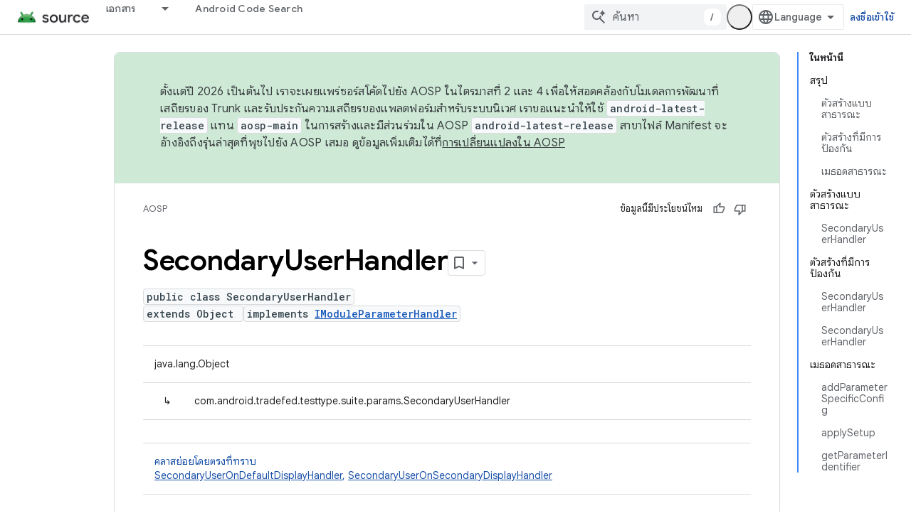

--- FILE ---
content_type: text/html; charset=utf-8
request_url: https://source.android.com/reference/tradefed/com/android/tradefed/testtype/suite/params/SecondaryUserHandler.html?hl=th
body_size: 21512
content:









<!doctype html>
<html 
      lang="th-x-mtfrom-en"
      dir="ltr">
  <head>
    <meta name="google-signin-client-id" content="721724668570-nbkv1cfusk7kk4eni4pjvepaus73b13t.apps.googleusercontent.com"><meta name="google-signin-scope"
          content="profile email https://www.googleapis.com/auth/developerprofiles https://www.googleapis.com/auth/developerprofiles.award https://www.googleapis.com/auth/devprofiles.full_control.firstparty"><meta property="og:site_name" content="Android Open Source Project">
    <meta property="og:type" content="website"><meta name="theme-color" content="#34a853"><meta charset="utf-8">
    <meta content="IE=Edge" http-equiv="X-UA-Compatible">
    <meta name="viewport" content="width=device-width, initial-scale=1">
    

    <link rel="manifest" href="/_pwa/androidsource/manifest.json"
          crossorigin="use-credentials">
    <link rel="preconnect" href="//www.gstatic.com" crossorigin>
    <link rel="preconnect" href="//fonts.gstatic.com" crossorigin>
    <link rel="preconnect" href="//fonts.googleapis.com" crossorigin>
    <link rel="preconnect" href="//apis.google.com" crossorigin>
    <link rel="preconnect" href="//www.google-analytics.com" crossorigin><link rel="stylesheet" href="//fonts.googleapis.com/css?family=Google+Sans:400,500,600,700|Google+Sans+Text:400,400italic,500,500italic,600,600italic,700,700italic|Roboto+Mono:400,500,700&display=swap">
      <link rel="stylesheet"
            href="//fonts.googleapis.com/css2?family=Material+Icons&family=Material+Symbols+Outlined&display=block"><link rel="stylesheet" href="//fonts.googleapis.com/earlyaccess/notosansthai.css"><link rel="stylesheet" href="https://www.gstatic.com/devrel-devsite/prod/v5f5028bd8220352863507a1bacc6e2ea79a725fdb2dd736f205c6da16a3d00d1/androidsource/css/app.css">
      
        <link rel="stylesheet" href="https://www.gstatic.com/devrel-devsite/prod/v5f5028bd8220352863507a1bacc6e2ea79a725fdb2dd736f205c6da16a3d00d1/androidsource/css/dark-theme.css" disabled>
      <link rel="shortcut icon" href="https://www.gstatic.com/devrel-devsite/prod/v5f5028bd8220352863507a1bacc6e2ea79a725fdb2dd736f205c6da16a3d00d1/androidsource/images/favicon.svg">
    <link rel="apple-touch-icon" href="https://www.gstatic.com/devrel-devsite/prod/v5f5028bd8220352863507a1bacc6e2ea79a725fdb2dd736f205c6da16a3d00d1/androidsource/images/touchicon-180.png"><link rel="canonical" href="https://source.android.com/reference/tradefed/com/android/tradefed/testtype/suite/params/SecondaryUserHandler?hl=th"><link rel="search" type="application/opensearchdescription+xml"
            title="Android Open Source Project" href="https://source.android.com/s/opensearch.xml?hl=th">
      <link rel="alternate" hreflang="en"
          href="https://source.android.com/reference/tradefed/com/android/tradefed/testtype/suite/params/SecondaryUserHandler" /><link rel="alternate" hreflang="x-default" href="https://source.android.com/reference/tradefed/com/android/tradefed/testtype/suite/params/SecondaryUserHandler" /><link rel="alternate" hreflang="ar"
          href="https://source.android.com/reference/tradefed/com/android/tradefed/testtype/suite/params/SecondaryUserHandler?hl=ar" /><link rel="alternate" hreflang="bn"
          href="https://source.android.com/reference/tradefed/com/android/tradefed/testtype/suite/params/SecondaryUserHandler?hl=bn" /><link rel="alternate" hreflang="zh-Hans"
          href="https://source.android.com/reference/tradefed/com/android/tradefed/testtype/suite/params/SecondaryUserHandler?hl=zh-cn" /><link rel="alternate" hreflang="zh-Hant"
          href="https://source.android.com/reference/tradefed/com/android/tradefed/testtype/suite/params/SecondaryUserHandler?hl=zh-tw" /><link rel="alternate" hreflang="fa"
          href="https://source.android.com/reference/tradefed/com/android/tradefed/testtype/suite/params/SecondaryUserHandler?hl=fa" /><link rel="alternate" hreflang="fr"
          href="https://source.android.com/reference/tradefed/com/android/tradefed/testtype/suite/params/SecondaryUserHandler?hl=fr" /><link rel="alternate" hreflang="de"
          href="https://source.android.com/reference/tradefed/com/android/tradefed/testtype/suite/params/SecondaryUserHandler?hl=de" /><link rel="alternate" hreflang="he"
          href="https://source.android.com/reference/tradefed/com/android/tradefed/testtype/suite/params/SecondaryUserHandler?hl=he" /><link rel="alternate" hreflang="hi"
          href="https://source.android.com/reference/tradefed/com/android/tradefed/testtype/suite/params/SecondaryUserHandler?hl=hi" /><link rel="alternate" hreflang="id"
          href="https://source.android.com/reference/tradefed/com/android/tradefed/testtype/suite/params/SecondaryUserHandler?hl=id" /><link rel="alternate" hreflang="it"
          href="https://source.android.com/reference/tradefed/com/android/tradefed/testtype/suite/params/SecondaryUserHandler?hl=it" /><link rel="alternate" hreflang="ja"
          href="https://source.android.com/reference/tradefed/com/android/tradefed/testtype/suite/params/SecondaryUserHandler?hl=ja" /><link rel="alternate" hreflang="ko"
          href="https://source.android.com/reference/tradefed/com/android/tradefed/testtype/suite/params/SecondaryUserHandler?hl=ko" /><link rel="alternate" hreflang="pl"
          href="https://source.android.com/reference/tradefed/com/android/tradefed/testtype/suite/params/SecondaryUserHandler?hl=pl" /><link rel="alternate" hreflang="pt-BR"
          href="https://source.android.com/reference/tradefed/com/android/tradefed/testtype/suite/params/SecondaryUserHandler?hl=pt-br" /><link rel="alternate" hreflang="ru"
          href="https://source.android.com/reference/tradefed/com/android/tradefed/testtype/suite/params/SecondaryUserHandler?hl=ru" /><link rel="alternate" hreflang="es"
          href="https://source.android.com/reference/tradefed/com/android/tradefed/testtype/suite/params/SecondaryUserHandler?hl=es" /><link rel="alternate" hreflang="es-419"
          href="https://source.android.com/reference/tradefed/com/android/tradefed/testtype/suite/params/SecondaryUserHandler?hl=es-419" /><link rel="alternate" hreflang="th"
          href="https://source.android.com/reference/tradefed/com/android/tradefed/testtype/suite/params/SecondaryUserHandler?hl=th" /><link rel="alternate" hreflang="tr"
          href="https://source.android.com/reference/tradefed/com/android/tradefed/testtype/suite/params/SecondaryUserHandler?hl=tr" /><link rel="alternate" hreflang="vi"
          href="https://source.android.com/reference/tradefed/com/android/tradefed/testtype/suite/params/SecondaryUserHandler?hl=vi" /><title>SecondaryUserHandler &nbsp;|&nbsp; Android Open Source Project</title>

<meta property="og:title" content="SecondaryUserHandler &nbsp;|&nbsp; Android Open Source Project"><meta property="og:url" content="https://source.android.com/reference/tradefed/com/android/tradefed/testtype/suite/params/SecondaryUserHandler?hl=th"><meta property="og:locale" content="th"><script type="application/ld+json">
  {
    "@context": "https://schema.org",
    "@type": "Article",
    
    "headline": "SecondaryUserHandler"
  }
</script><link rel="alternate machine-translated-from" hreflang="en"
        href="https://source.android.com/reference/tradefed/com/android/tradefed/testtype/suite/params/SecondaryUserHandler?hl=en">
  
  
    
    
    





    
      <link rel="stylesheet" href="/extras.css"></head>
  <body class="color-scheme--light"
        template="page"
        theme="androidsource-theme"
        type="article"
        
        appearance
        
        layout="docs"
        
        
        
        
        
        display-toc
        pending>
  
    <devsite-progress type="indeterminate" id="app-progress"></devsite-progress>
  
  
    <a href="#main-content" class="skip-link button">
      
      ข้ามไปที่เนื้อหาหลัก
    </a>
    <section class="devsite-wrapper">
      <devsite-cookie-notification-bar></devsite-cookie-notification-bar><devsite-header role="banner" keep-tabs-visible>
  
    





















<div class="devsite-header--inner" data-nosnippet>
  <div class="devsite-top-logo-row-wrapper-wrapper">
    <div class="devsite-top-logo-row-wrapper">
      <div class="devsite-top-logo-row">
        <button type="button" id="devsite-hamburger-menu"
          class="devsite-header-icon-button button-flat material-icons gc-analytics-event"
          data-category="Site-Wide Custom Events"
          data-label="Navigation menu button"
          visually-hidden
          aria-label="เปิดเมนู">
        </button>
        
<div class="devsite-product-name-wrapper">

  <a href="/" class="devsite-site-logo-link gc-analytics-event"
   data-category="Site-Wide Custom Events" data-label="Site logo" track-type="globalNav"
   track-name="androidOpenSourceProject" track-metadata-position="nav"
   track-metadata-eventDetail="nav">
  
  <picture>
    
    <source srcset="https://www.gstatic.com/devrel-devsite/prod/v5f5028bd8220352863507a1bacc6e2ea79a725fdb2dd736f205c6da16a3d00d1/androidsource/images/lockup-dark-theme.png"
            media="(prefers-color-scheme: dark)"
            class="devsite-dark-theme">
    
    <img src="https://www.gstatic.com/devrel-devsite/prod/v5f5028bd8220352863507a1bacc6e2ea79a725fdb2dd736f205c6da16a3d00d1/androidsource/images/lockup.png" class="devsite-site-logo" alt="Android Open Source Project">
  </picture>
  
</a>



  
  
  <span class="devsite-product-name">
    <ul class="devsite-breadcrumb-list"
  >
  
  <li class="devsite-breadcrumb-item
             ">
    
    
    
      
      
    
  </li>
  
</ul>
  </span>

</div>
        <div class="devsite-top-logo-row-middle">
          <div class="devsite-header-upper-tabs">
            
              
              
  <devsite-tabs class="upper-tabs">

    <nav class="devsite-tabs-wrapper" aria-label="แท็บระดับบน">
      
        
          <tab class="devsite-dropdown
    
    
    
    ">
  
    <a href="https://source.android.com/docs?hl=th"
    class="devsite-tabs-content gc-analytics-event "
      track-metadata-eventdetail="https://source.android.com/docs?hl=th"
    
       track-type="nav"
       track-metadata-position="nav - เอกสาร"
       track-metadata-module="primary nav"
       
       
         
           data-category="Site-Wide Custom Events"
         
           data-label="Tab: เอกสาร"
         
           track-name="เอกสาร"
         
       >
    เอกสาร
  
    </a>
    
      <button
         aria-haspopup="menu"
         aria-expanded="false"
         aria-label="เมนูแบบเลื่อนลงสำหรับ เอกสาร"
         track-type="nav"
         track-metadata-eventdetail="https://source.android.com/docs?hl=th"
         track-metadata-position="nav - เอกสาร"
         track-metadata-module="primary nav"
         
          
            data-category="Site-Wide Custom Events"
          
            data-label="Tab: เอกสาร"
          
            track-name="เอกสาร"
          
        
         class="devsite-tabs-dropdown-toggle devsite-icon devsite-icon-arrow-drop-down"></button>
    
  
  <div class="devsite-tabs-dropdown" role="menu" aria-label="submenu" hidden>
    
    <div class="devsite-tabs-dropdown-content">
      
        <div class="devsite-tabs-dropdown-column
                    android-source-tabs-dropdown-column-small">
          
            <ul class="devsite-tabs-dropdown-section
                       ">
              
                <li class="devsite-nav-title" role="heading" tooltip>มีอะไรใหม่</li>
              
              
              
                <li class="devsite-nav-item">
                  <a href="https://source.android.com/docs/whatsnew/release-notes?hl=th"
                    
                     track-type="nav"
                     track-metadata-eventdetail="https://source.android.com/docs/whatsnew/release-notes?hl=th"
                     track-metadata-position="nav - เอกสาร"
                     track-metadata-module="tertiary nav"
                     
                       track-metadata-module_headline="มีอะไรใหม่"
                     
                     tooltip
                  >
                    
                    <div class="devsite-nav-item-title">
                      บันทึกประจำรุ่น
                    </div>
                    
                  </a>
                </li>
              
                <li class="devsite-nav-item">
                  <a href="https://source.android.com/docs/whatsnew/latest-security-bulletins?hl=th"
                    
                     track-type="nav"
                     track-metadata-eventdetail="https://source.android.com/docs/whatsnew/latest-security-bulletins?hl=th"
                     track-metadata-position="nav - เอกสาร"
                     track-metadata-module="tertiary nav"
                     
                       track-metadata-module_headline="มีอะไรใหม่"
                     
                     tooltip
                  >
                    
                    <div class="devsite-nav-item-title">
                      กระดานข่าวสารด้านความปลอดภัยล่าสุด
                    </div>
                    
                  </a>
                </li>
              
                <li class="devsite-nav-item">
                  <a href="https://source.android.com/docs/whatsnew/latest-cdd?hl=th"
                    
                     track-type="nav"
                     track-metadata-eventdetail="https://source.android.com/docs/whatsnew/latest-cdd?hl=th"
                     track-metadata-position="nav - เอกสาร"
                     track-metadata-module="tertiary nav"
                     
                       track-metadata-module_headline="มีอะไรใหม่"
                     
                     tooltip
                  >
                    
                    <div class="devsite-nav-item-title">
                      เอกสารนิยามความเข้ากันได้ (CDD) ฉบับล่าสุด
                    </div>
                    
                  </a>
                </li>
              
                <li class="devsite-nav-item">
                  <a href="https://source.android.com/docs/whatsnew/site-updates?hl=th"
                    
                     track-type="nav"
                     track-metadata-eventdetail="https://source.android.com/docs/whatsnew/site-updates?hl=th"
                     track-metadata-position="nav - เอกสาร"
                     track-metadata-module="tertiary nav"
                     
                       track-metadata-module_headline="มีอะไรใหม่"
                     
                     tooltip
                  >
                    
                    <div class="devsite-nav-item-title">
                      การอัปเดตเว็บไซต์
                    </div>
                    
                  </a>
                </li>
              
            </ul>
          
            <ul class="devsite-tabs-dropdown-section
                       ">
              
                <li class="devsite-nav-title" role="heading" tooltip>เริ่มต้นใช้งาน</li>
              
              
              
                <li class="devsite-nav-item">
                  <a href="https://source.android.com/docs/setup/about?hl=th"
                    
                     track-type="nav"
                     track-metadata-eventdetail="https://source.android.com/docs/setup/about?hl=th"
                     track-metadata-position="nav - เอกสาร"
                     track-metadata-module="tertiary nav"
                     
                       track-metadata-module_headline="มีอะไรใหม่"
                     
                     tooltip
                  >
                    
                    <div class="devsite-nav-item-title">
                      เกี่ยวกับ
                    </div>
                    
                  </a>
                </li>
              
                <li class="devsite-nav-item">
                  <a href="https://source.android.com/docs/setup/start?hl=th"
                    
                     track-type="nav"
                     track-metadata-eventdetail="https://source.android.com/docs/setup/start?hl=th"
                     track-metadata-position="nav - เอกสาร"
                     track-metadata-module="tertiary nav"
                     
                       track-metadata-module_headline="มีอะไรใหม่"
                     
                     tooltip
                  >
                    
                    <div class="devsite-nav-item-title">
                      เริ่ม
                    </div>
                    
                  </a>
                </li>
              
                <li class="devsite-nav-item">
                  <a href="https://source.android.com/docs/setup/download?hl=th"
                    
                     track-type="nav"
                     track-metadata-eventdetail="https://source.android.com/docs/setup/download?hl=th"
                     track-metadata-position="nav - เอกสาร"
                     track-metadata-module="tertiary nav"
                     
                       track-metadata-module_headline="มีอะไรใหม่"
                     
                     tooltip
                  >
                    
                    <div class="devsite-nav-item-title">
                      ดาวน์โหลด
                    </div>
                    
                  </a>
                </li>
              
                <li class="devsite-nav-item">
                  <a href="https://source.android.com/docs/setup/build?hl=th"
                    
                     track-type="nav"
                     track-metadata-eventdetail="https://source.android.com/docs/setup/build?hl=th"
                     track-metadata-position="nav - เอกสาร"
                     track-metadata-module="tertiary nav"
                     
                       track-metadata-module_headline="มีอะไรใหม่"
                     
                     tooltip
                  >
                    
                    <div class="devsite-nav-item-title">
                      บิลด์
                    </div>
                    
                  </a>
                </li>
              
                <li class="devsite-nav-item">
                  <a href="https://source.android.com/docs/setup/test?hl=th"
                    
                     track-type="nav"
                     track-metadata-eventdetail="https://source.android.com/docs/setup/test?hl=th"
                     track-metadata-position="nav - เอกสาร"
                     track-metadata-module="tertiary nav"
                     
                       track-metadata-module_headline="มีอะไรใหม่"
                     
                     tooltip
                  >
                    
                    <div class="devsite-nav-item-title">
                      ทดสอบ
                    </div>
                    
                  </a>
                </li>
              
                <li class="devsite-nav-item">
                  <a href="https://source.android.com/docs/setup/create/coding-tasks?hl=th"
                    
                     track-type="nav"
                     track-metadata-eventdetail="https://source.android.com/docs/setup/create/coding-tasks?hl=th"
                     track-metadata-position="nav - เอกสาร"
                     track-metadata-module="tertiary nav"
                     
                       track-metadata-module_headline="มีอะไรใหม่"
                     
                     tooltip
                  >
                    
                    <div class="devsite-nav-item-title">
                      สร้าง
                    </div>
                    
                  </a>
                </li>
              
                <li class="devsite-nav-item">
                  <a href="https://source.android.com/docs/setup/contribute?hl=th"
                    
                     track-type="nav"
                     track-metadata-eventdetail="https://source.android.com/docs/setup/contribute?hl=th"
                     track-metadata-position="nav - เอกสาร"
                     track-metadata-module="tertiary nav"
                     
                       track-metadata-module_headline="มีอะไรใหม่"
                     
                     tooltip
                  >
                    
                    <div class="devsite-nav-item-title">
                      มีส่วนร่วม
                    </div>
                    
                  </a>
                </li>
              
                <li class="devsite-nav-item">
                  <a href="https://source.android.com/docs/setup/community/cofc?hl=th"
                    
                     track-type="nav"
                     track-metadata-eventdetail="https://source.android.com/docs/setup/community/cofc?hl=th"
                     track-metadata-position="nav - เอกสาร"
                     track-metadata-module="tertiary nav"
                     
                       track-metadata-module_headline="มีอะไรใหม่"
                     
                     tooltip
                  >
                    
                    <div class="devsite-nav-item-title">
                      ชุมชน
                    </div>
                    
                  </a>
                </li>
              
                <li class="devsite-nav-item">
                  <a href="https://source.android.com/docs/setup/reference?hl=th"
                    
                     track-type="nav"
                     track-metadata-eventdetail="https://source.android.com/docs/setup/reference?hl=th"
                     track-metadata-position="nav - เอกสาร"
                     track-metadata-module="tertiary nav"
                     
                       track-metadata-module_headline="มีอะไรใหม่"
                     
                     tooltip
                  >
                    
                    <div class="devsite-nav-item-title">
                      เครื่องมือ บิลด์ และข้อมูลอ้างอิงที่เกี่ยวข้อง
                    </div>
                    
                  </a>
                </li>
              
            </ul>
          
            <ul class="devsite-tabs-dropdown-section
                       ">
              
                <li class="devsite-nav-title" role="heading" tooltip>ความปลอดภัย</li>
              
              
              
                <li class="devsite-nav-item">
                  <a href="https://source.android.com/docs/security/overview?hl=th"
                    
                     track-type="nav"
                     track-metadata-eventdetail="https://source.android.com/docs/security/overview?hl=th"
                     track-metadata-position="nav - เอกสาร"
                     track-metadata-module="tertiary nav"
                     
                       track-metadata-module_headline="มีอะไรใหม่"
                     
                     tooltip
                  >
                    
                    <div class="devsite-nav-item-title">
                      ภาพรวม
                    </div>
                    
                  </a>
                </li>
              
                <li class="devsite-nav-item">
                  <a href="https://source.android.com/docs/security/bulletin?hl=th"
                    
                     track-type="nav"
                     track-metadata-eventdetail="https://source.android.com/docs/security/bulletin?hl=th"
                     track-metadata-position="nav - เอกสาร"
                     track-metadata-module="tertiary nav"
                     
                       track-metadata-module_headline="มีอะไรใหม่"
                     
                     tooltip
                  >
                    
                    <div class="devsite-nav-item-title">
                      กระดานข่าวสาร
                    </div>
                    
                  </a>
                </li>
              
                <li class="devsite-nav-item">
                  <a href="https://source.android.com/docs/security/features?hl=th"
                    
                     track-type="nav"
                     track-metadata-eventdetail="https://source.android.com/docs/security/features?hl=th"
                     track-metadata-position="nav - เอกสาร"
                     track-metadata-module="tertiary nav"
                     
                       track-metadata-module_headline="มีอะไรใหม่"
                     
                     tooltip
                  >
                    
                    <div class="devsite-nav-item-title">
                      ฟีเจอร์
                    </div>
                    
                  </a>
                </li>
              
                <li class="devsite-nav-item">
                  <a href="https://source.android.com/docs/security/test/fuzz-sanitize?hl=th"
                    
                     track-type="nav"
                     track-metadata-eventdetail="https://source.android.com/docs/security/test/fuzz-sanitize?hl=th"
                     track-metadata-position="nav - เอกสาร"
                     track-metadata-module="tertiary nav"
                     
                       track-metadata-module_headline="มีอะไรใหม่"
                     
                     tooltip
                  >
                    
                    <div class="devsite-nav-item-title">
                      การทดสอบ
                    </div>
                    
                  </a>
                </li>
              
                <li class="devsite-nav-item">
                  <a href="https://source.android.com/docs/security/best-practices?hl=th"
                    
                     track-type="nav"
                     track-metadata-eventdetail="https://source.android.com/docs/security/best-practices?hl=th"
                     track-metadata-position="nav - เอกสาร"
                     track-metadata-module="tertiary nav"
                     
                       track-metadata-module_headline="มีอะไรใหม่"
                     
                     tooltip
                  >
                    
                    <div class="devsite-nav-item-title">
                      แนวทางปฏิบัติแนะนำ
                    </div>
                    
                  </a>
                </li>
              
            </ul>
          
        </div>
      
        <div class="devsite-tabs-dropdown-column
                    android-source-tabs-dropdown-column-small">
          
            <ul class="devsite-tabs-dropdown-section
                       ">
              
                <li class="devsite-nav-title" role="heading" tooltip>หัวข้อหลัก</li>
              
              
              
                <li class="devsite-nav-item">
                  <a href="https://source.android.com/docs/core/architecture?hl=th"
                    
                     track-type="nav"
                     track-metadata-eventdetail="https://source.android.com/docs/core/architecture?hl=th"
                     track-metadata-position="nav - เอกสาร"
                     track-metadata-module="tertiary nav"
                     
                       track-metadata-module_headline="หัวข้อหลัก"
                     
                     tooltip
                  >
                    
                    <div class="devsite-nav-item-title">
                      สถาปัตยกรรม
                    </div>
                    
                  </a>
                </li>
              
                <li class="devsite-nav-item">
                  <a href="https://source.android.com/docs/core/audio?hl=th"
                    
                     track-type="nav"
                     track-metadata-eventdetail="https://source.android.com/docs/core/audio?hl=th"
                     track-metadata-position="nav - เอกสาร"
                     track-metadata-module="tertiary nav"
                     
                       track-metadata-module_headline="หัวข้อหลัก"
                     
                     tooltip
                  >
                    
                    <div class="devsite-nav-item-title">
                      เสียง
                    </div>
                    
                  </a>
                </li>
              
                <li class="devsite-nav-item">
                  <a href="https://source.android.com/docs/core/camera?hl=th"
                    
                     track-type="nav"
                     track-metadata-eventdetail="https://source.android.com/docs/core/camera?hl=th"
                     track-metadata-position="nav - เอกสาร"
                     track-metadata-module="tertiary nav"
                     
                       track-metadata-module_headline="หัวข้อหลัก"
                     
                     tooltip
                  >
                    
                    <div class="devsite-nav-item-title">
                      กล้องถ่ายรูป
                    </div>
                    
                  </a>
                </li>
              
                <li class="devsite-nav-item">
                  <a href="https://source.android.com/docs/core/connect?hl=th"
                    
                     track-type="nav"
                     track-metadata-eventdetail="https://source.android.com/docs/core/connect?hl=th"
                     track-metadata-position="nav - เอกสาร"
                     track-metadata-module="tertiary nav"
                     
                       track-metadata-module_headline="หัวข้อหลัก"
                     
                     tooltip
                  >
                    
                    <div class="devsite-nav-item-title">
                      การเชื่อมต่อ
                    </div>
                    
                  </a>
                </li>
              
                <li class="devsite-nav-item">
                  <a href="https://source.android.com/docs/core/data?hl=th"
                    
                     track-type="nav"
                     track-metadata-eventdetail="https://source.android.com/docs/core/data?hl=th"
                     track-metadata-position="nav - เอกสาร"
                     track-metadata-module="tertiary nav"
                     
                       track-metadata-module_headline="หัวข้อหลัก"
                     
                     tooltip
                  >
                    
                    <div class="devsite-nav-item-title">
                      ข้อมูล
                    </div>
                    
                  </a>
                </li>
              
                <li class="devsite-nav-item">
                  <a href="https://source.android.com/docs/core/display?hl=th"
                    
                     track-type="nav"
                     track-metadata-eventdetail="https://source.android.com/docs/core/display?hl=th"
                     track-metadata-position="nav - เอกสาร"
                     track-metadata-module="tertiary nav"
                     
                       track-metadata-module_headline="หัวข้อหลัก"
                     
                     tooltip
                  >
                    
                    <div class="devsite-nav-item-title">
                      แสดง
                    </div>
                    
                  </a>
                </li>
              
                <li class="devsite-nav-item">
                  <a href="https://source.android.com/docs/core/fonts/custom-font-fallback?hl=th"
                    
                     track-type="nav"
                     track-metadata-eventdetail="https://source.android.com/docs/core/fonts/custom-font-fallback?hl=th"
                     track-metadata-position="nav - เอกสาร"
                     track-metadata-module="tertiary nav"
                     
                       track-metadata-module_headline="หัวข้อหลัก"
                     
                     tooltip
                  >
                    
                    <div class="devsite-nav-item-title">
                      แบบอักษร
                    </div>
                    
                  </a>
                </li>
              
                <li class="devsite-nav-item">
                  <a href="https://source.android.com/docs/core/graphics?hl=th"
                    
                     track-type="nav"
                     track-metadata-eventdetail="https://source.android.com/docs/core/graphics?hl=th"
                     track-metadata-position="nav - เอกสาร"
                     track-metadata-module="tertiary nav"
                     
                       track-metadata-module_headline="หัวข้อหลัก"
                     
                     tooltip
                  >
                    
                    <div class="devsite-nav-item-title">
                      กราฟิก
                    </div>
                    
                  </a>
                </li>
              
                <li class="devsite-nav-item">
                  <a href="https://source.android.com/docs/core/interaction?hl=th"
                    
                     track-type="nav"
                     track-metadata-eventdetail="https://source.android.com/docs/core/interaction?hl=th"
                     track-metadata-position="nav - เอกสาร"
                     track-metadata-module="tertiary nav"
                     
                       track-metadata-module_headline="หัวข้อหลัก"
                     
                     tooltip
                  >
                    
                    <div class="devsite-nav-item-title">
                      การโต้ตอบ
                    </div>
                    
                  </a>
                </li>
              
                <li class="devsite-nav-item">
                  <a href="https://source.android.com/docs/core/media?hl=th"
                    
                     track-type="nav"
                     track-metadata-eventdetail="https://source.android.com/docs/core/media?hl=th"
                     track-metadata-position="nav - เอกสาร"
                     track-metadata-module="tertiary nav"
                     
                       track-metadata-module_headline="หัวข้อหลัก"
                     
                     tooltip
                  >
                    
                    <div class="devsite-nav-item-title">
                      สื่อ
                    </div>
                    
                  </a>
                </li>
              
                <li class="devsite-nav-item">
                  <a href="https://source.android.com/docs/core/perf?hl=th"
                    
                     track-type="nav"
                     track-metadata-eventdetail="https://source.android.com/docs/core/perf?hl=th"
                     track-metadata-position="nav - เอกสาร"
                     track-metadata-module="tertiary nav"
                     
                       track-metadata-module_headline="หัวข้อหลัก"
                     
                     tooltip
                  >
                    
                    <div class="devsite-nav-item-title">
                      ประสิทธิภาพ
                    </div>
                    
                  </a>
                </li>
              
                <li class="devsite-nav-item">
                  <a href="https://source.android.com/docs/core/permissions?hl=th"
                    
                     track-type="nav"
                     track-metadata-eventdetail="https://source.android.com/docs/core/permissions?hl=th"
                     track-metadata-position="nav - เอกสาร"
                     track-metadata-module="tertiary nav"
                     
                       track-metadata-module_headline="หัวข้อหลัก"
                     
                     tooltip
                  >
                    
                    <div class="devsite-nav-item-title">
                      สิทธิ์
                    </div>
                    
                  </a>
                </li>
              
                <li class="devsite-nav-item">
                  <a href="https://source.android.com/docs/core/power?hl=th"
                    
                     track-type="nav"
                     track-metadata-eventdetail="https://source.android.com/docs/core/power?hl=th"
                     track-metadata-position="nav - เอกสาร"
                     track-metadata-module="tertiary nav"
                     
                       track-metadata-module_headline="หัวข้อหลัก"
                     
                     tooltip
                  >
                    
                    <div class="devsite-nav-item-title">
                      พลังงาน
                    </div>
                    
                  </a>
                </li>
              
                <li class="devsite-nav-item">
                  <a href="https://source.android.com/docs/core/runtime?hl=th"
                    
                     track-type="nav"
                     track-metadata-eventdetail="https://source.android.com/docs/core/runtime?hl=th"
                     track-metadata-position="nav - เอกสาร"
                     track-metadata-module="tertiary nav"
                     
                       track-metadata-module_headline="หัวข้อหลัก"
                     
                     tooltip
                  >
                    
                    <div class="devsite-nav-item-title">
                      รันไทม์
                    </div>
                    
                  </a>
                </li>
              
                <li class="devsite-nav-item">
                  <a href="https://source.android.com/docs/core/settings?hl=th"
                    
                     track-type="nav"
                     track-metadata-eventdetail="https://source.android.com/docs/core/settings?hl=th"
                     track-metadata-position="nav - เอกสาร"
                     track-metadata-module="tertiary nav"
                     
                       track-metadata-module_headline="หัวข้อหลัก"
                     
                     tooltip
                  >
                    
                    <div class="devsite-nav-item-title">
                      การตั้งค่า
                    </div>
                    
                  </a>
                </li>
              
                <li class="devsite-nav-item">
                  <a href="https://source.android.com/docs/core/storage?hl=th"
                    
                     track-type="nav"
                     track-metadata-eventdetail="https://source.android.com/docs/core/storage?hl=th"
                     track-metadata-position="nav - เอกสาร"
                     track-metadata-module="tertiary nav"
                     
                       track-metadata-module_headline="หัวข้อหลัก"
                     
                     tooltip
                  >
                    
                    <div class="devsite-nav-item-title">
                      Storage
                    </div>
                    
                  </a>
                </li>
              
                <li class="devsite-nav-item">
                  <a href="https://source.android.com/docs/core/tests?hl=th"
                    
                     track-type="nav"
                     track-metadata-eventdetail="https://source.android.com/docs/core/tests?hl=th"
                     track-metadata-position="nav - เอกสาร"
                     track-metadata-module="tertiary nav"
                     
                       track-metadata-module_headline="หัวข้อหลัก"
                     
                     tooltip
                  >
                    
                    <div class="devsite-nav-item-title">
                      การทดสอบ
                    </div>
                    
                  </a>
                </li>
              
                <li class="devsite-nav-item">
                  <a href="https://source.android.com/docs/core/ota?hl=th"
                    
                     track-type="nav"
                     track-metadata-eventdetail="https://source.android.com/docs/core/ota?hl=th"
                     track-metadata-position="nav - เอกสาร"
                     track-metadata-module="tertiary nav"
                     
                       track-metadata-module_headline="หัวข้อหลัก"
                     
                     tooltip
                  >
                    
                    <div class="devsite-nav-item-title">
                      อัปเดต
                    </div>
                    
                  </a>
                </li>
              
                <li class="devsite-nav-item">
                  <a href="https://source.android.com/docs/core/virtualization?hl=th"
                    
                     track-type="nav"
                     track-metadata-eventdetail="https://source.android.com/docs/core/virtualization?hl=th"
                     track-metadata-position="nav - เอกสาร"
                     track-metadata-module="tertiary nav"
                     
                       track-metadata-module_headline="หัวข้อหลัก"
                     
                     tooltip
                  >
                    
                    <div class="devsite-nav-item-title">
                      ระบบเสมือน
                    </div>
                    
                  </a>
                </li>
              
            </ul>
          
        </div>
      
        <div class="devsite-tabs-dropdown-column
                    android-source-tabs-dropdown-column-small">
          
            <ul class="devsite-tabs-dropdown-section
                       ">
              
                <li class="devsite-nav-title" role="heading" tooltip>ความเข้ากันได้</li>
              
              
              
                <li class="devsite-nav-item">
                  <a href="https://source.android.com/docs/compatibility/cdd?hl=th"
                    
                     track-type="nav"
                     track-metadata-eventdetail="https://source.android.com/docs/compatibility/cdd?hl=th"
                     track-metadata-position="nav - เอกสาร"
                     track-metadata-module="tertiary nav"
                     
                       track-metadata-module_headline="ความเข้ากันได้"
                     
                     tooltip
                  >
                    
                    <div class="devsite-nav-item-title">
                      เอกสารนิยามความเข้ากันได้ (CDD)
                    </div>
                    
                  </a>
                </li>
              
                <li class="devsite-nav-item">
                  <a href="https://source.android.com/docs/compatibility/cts?hl=th"
                    
                     track-type="nav"
                     track-metadata-eventdetail="https://source.android.com/docs/compatibility/cts?hl=th"
                     track-metadata-position="nav - เอกสาร"
                     track-metadata-module="tertiary nav"
                     
                       track-metadata-module_headline="ความเข้ากันได้"
                     
                     tooltip
                  >
                    
                    <div class="devsite-nav-item-title">
                      ชุดเครื่องมือทดสอบความเข้ากันได้ (CTS)
                    </div>
                    
                  </a>
                </li>
              
            </ul>
          
            <ul class="devsite-tabs-dropdown-section
                       ">
              
                <li class="devsite-nav-title" role="heading" tooltip>อุปกรณ์แอนดรอยด์</li>
              
              
              
                <li class="devsite-nav-item">
                  <a href="https://source.android.com/docs/devices/cuttlefish?hl=th"
                    
                     track-type="nav"
                     track-metadata-eventdetail="https://source.android.com/docs/devices/cuttlefish?hl=th"
                     track-metadata-position="nav - เอกสาร"
                     track-metadata-module="tertiary nav"
                     
                       track-metadata-module_headline="ความเข้ากันได้"
                     
                     tooltip
                  >
                    
                    <div class="devsite-nav-item-title">
                      หมึกกระดอง
                    </div>
                    
                  </a>
                </li>
              
                <li class="devsite-nav-item">
                  <a href="https://source.android.com/docs/devices/admin?hl=th"
                    
                     track-type="nav"
                     track-metadata-eventdetail="https://source.android.com/docs/devices/admin?hl=th"
                     track-metadata-position="nav - เอกสาร"
                     track-metadata-module="tertiary nav"
                     
                       track-metadata-module_headline="ความเข้ากันได้"
                     
                     tooltip
                  >
                    
                    <div class="devsite-nav-item-title">
                      องค์กร
                    </div>
                    
                  </a>
                </li>
              
                <li class="devsite-nav-item">
                  <a href="https://source.android.com/docs/devices/tv?hl=th"
                    
                     track-type="nav"
                     track-metadata-eventdetail="https://source.android.com/docs/devices/tv?hl=th"
                     track-metadata-position="nav - เอกสาร"
                     track-metadata-module="tertiary nav"
                     
                       track-metadata-module_headline="ความเข้ากันได้"
                     
                     tooltip
                  >
                    
                    <div class="devsite-nav-item-title">
                      ทีวี
                    </div>
                    
                  </a>
                </li>
              
            </ul>
          
            <ul class="devsite-tabs-dropdown-section
                       ">
              
                <li class="devsite-nav-title" role="heading" tooltip>Automotive</li>
              
              
              
                <li class="devsite-nav-item">
                  <a href="https://source.android.com/docs/automotive/start/what_automotive?hl=th"
                    
                     track-type="nav"
                     track-metadata-eventdetail="https://source.android.com/docs/automotive/start/what_automotive?hl=th"
                     track-metadata-position="nav - เอกสาร"
                     track-metadata-module="tertiary nav"
                     
                       track-metadata-module_headline="ความเข้ากันได้"
                     
                     tooltip
                  >
                    
                    <div class="devsite-nav-item-title">
                      เริ่มต้นใช้งาน
                    </div>
                    
                  </a>
                </li>
              
                <li class="devsite-nav-item">
                  <a href="https://source.android.com/docs/automotive/guidelines?hl=th"
                    
                     track-type="nav"
                     track-metadata-eventdetail="https://source.android.com/docs/automotive/guidelines?hl=th"
                     track-metadata-position="nav - เอกสาร"
                     track-metadata-module="tertiary nav"
                     
                       track-metadata-module_headline="ความเข้ากันได้"
                     
                     tooltip
                  >
                    
                    <div class="devsite-nav-item-title">
                      หลักเกณฑ์สำหรับการพัฒนา
                    </div>
                    
                  </a>
                </li>
              
                <li class="devsite-nav-item">
                  <a href="https://source.android.com/docs/automotive/dev-tools?hl=th"
                    
                     track-type="nav"
                     track-metadata-eventdetail="https://source.android.com/docs/automotive/dev-tools?hl=th"
                     track-metadata-position="nav - เอกสาร"
                     track-metadata-module="tertiary nav"
                     
                       track-metadata-module_headline="ความเข้ากันได้"
                     
                     tooltip
                  >
                    
                    <div class="devsite-nav-item-title">
                      เครื่องมือสำหรับการพัฒนา
                    </div>
                    
                  </a>
                </li>
              
                <li class="devsite-nav-item">
                  <a href="https://source.android.com/docs/automotive/tools?hl=th"
                    
                     track-type="nav"
                     track-metadata-eventdetail="https://source.android.com/docs/automotive/tools?hl=th"
                     track-metadata-position="nav - เอกสาร"
                     track-metadata-module="tertiary nav"
                     
                       track-metadata-module_headline="ความเข้ากันได้"
                     
                     tooltip
                  >
                    
                    <div class="devsite-nav-item-title">
                      เครื่องมือและโครงสร้างพื้นฐานการทดสอบ
                    </div>
                    
                  </a>
                </li>
              
                <li class="devsite-nav-item">
                  <a href="https://source.android.com/docs/automotive/start/releases?hl=th"
                    
                     track-type="nav"
                     track-metadata-eventdetail="https://source.android.com/docs/automotive/start/releases?hl=th"
                     track-metadata-position="nav - เอกสาร"
                     track-metadata-module="tertiary nav"
                     
                       track-metadata-module_headline="ความเข้ากันได้"
                     
                     tooltip
                  >
                    
                    <div class="devsite-nav-item-title">
                      รายละเอียดของรุ่น
                    </div>
                    
                  </a>
                </li>
              
            </ul>
          
            <ul class="devsite-tabs-dropdown-section
                       ">
              
                <li class="devsite-nav-title" role="heading" tooltip>ข้อมูลอ้างอิง</li>
              
              
              
                <li class="devsite-nav-item">
                  <a href="https://source.android.com/reference/hidl?hl=th"
                    
                     track-type="nav"
                     track-metadata-eventdetail="https://source.android.com/reference/hidl?hl=th"
                     track-metadata-position="nav - เอกสาร"
                     track-metadata-module="tertiary nav"
                     
                       track-metadata-module_headline="ความเข้ากันได้"
                     
                     tooltip
                  >
                    
                    <div class="devsite-nav-item-title">
                      HIDL
                    </div>
                    
                  </a>
                </li>
              
                <li class="devsite-nav-item">
                  <a href="https://source.android.com/reference/hal?hl=th"
                    
                     track-type="nav"
                     track-metadata-eventdetail="https://source.android.com/reference/hal?hl=th"
                     track-metadata-position="nav - เอกสาร"
                     track-metadata-module="tertiary nav"
                     
                       track-metadata-module_headline="ความเข้ากันได้"
                     
                     tooltip
                  >
                    
                    <div class="devsite-nav-item-title">
                      HAL
                    </div>
                    
                  </a>
                </li>
              
                <li class="devsite-nav-item">
                  <a href="https://source.android.com/reference/tradefed/classes?hl=th"
                    
                     track-type="nav"
                     track-metadata-eventdetail="https://source.android.com/reference/tradefed/classes?hl=th"
                     track-metadata-position="nav - เอกสาร"
                     track-metadata-module="tertiary nav"
                     
                       track-metadata-module_headline="ความเข้ากันได้"
                     
                     tooltip
                  >
                    
                    <div class="devsite-nav-item-title">
                      สหพันธ์การค้า
                    </div>
                    
                  </a>
                </li>
              
                <li class="devsite-nav-item">
                  <a href="https://source.android.com/reference/sts/classes?hl=th"
                    
                     track-type="nav"
                     track-metadata-eventdetail="https://source.android.com/reference/sts/classes?hl=th"
                     track-metadata-position="nav - เอกสาร"
                     track-metadata-module="tertiary nav"
                     
                       track-metadata-module_headline="ความเข้ากันได้"
                     
                     tooltip
                  >
                    
                    <div class="devsite-nav-item-title">
                      ชุดทดสอบความปลอดภัย
                    </div>
                    
                  </a>
                </li>
              
            </ul>
          
        </div>
      
    </div>
  </div>
</tab>
        
      
        
          <tab  >
            
    <a href="https://cs.android.com/android/platform/superproject?hl=th"
    class="devsite-tabs-content gc-analytics-event "
      track-metadata-eventdetail="https://cs.android.com/android/platform/superproject?hl=th"
    
       track-type="nav"
       track-metadata-position="nav - android code search"
       track-metadata-module="primary nav"
       
       
         
           data-category="Site-Wide Custom Events"
         
           data-label="Tab: Android Code Search"
         
           track-name="android code search"
         
       >
    Android Code Search
  
    </a>
    
  
          </tab>
        
      
    </nav>

  </devsite-tabs>

            
           </div>
          
<devsite-search
    enable-signin
    enable-search
    enable-suggestions
      enable-query-completion
    
    enable-search-summaries
    project-name="Android Open Source Project"
    tenant-name="Android Open Source Project"
    
    
    
    
    
    >
  <form class="devsite-search-form" action="https://source.android.com/s/results?hl=th" method="GET">
    <div class="devsite-search-container">
      <button type="button"
              search-open
              class="devsite-search-button devsite-header-icon-button button-flat material-icons"
              
              aria-label="เปิดการค้นหา"></button>
      <div class="devsite-searchbox">
        <input
          aria-activedescendant=""
          aria-autocomplete="list"
          
          aria-label="ค้นหา"
          aria-expanded="false"
          aria-haspopup="listbox"
          autocomplete="off"
          class="devsite-search-field devsite-search-query"
          name="q"
          
          placeholder="ค้นหา"
          role="combobox"
          type="text"
          value=""
          >
          <div class="devsite-search-image material-icons" aria-hidden="true">
            
              <svg class="devsite-search-ai-image" width="24" height="24" viewBox="0 0 24 24" fill="none" xmlns="http://www.w3.org/2000/svg">
                  <g clip-path="url(#clip0_6641_386)">
                    <path d="M19.6 21L13.3 14.7C12.8 15.1 12.225 15.4167 11.575 15.65C10.925 15.8833 10.2333 16 9.5 16C7.68333 16 6.14167 15.375 4.875 14.125C3.625 12.8583 3 11.3167 3 9.5C3 7.68333 3.625 6.15 4.875 4.9C6.14167 3.63333 7.68333 3 9.5 3C10.0167 3 10.5167 3.05833 11 3.175C11.4833 3.275 11.9417 3.43333 12.375 3.65L10.825 5.2C10.6083 5.13333 10.3917 5.08333 10.175 5.05C9.95833 5.01667 9.73333 5 9.5 5C8.25 5 7.18333 5.44167 6.3 6.325C5.43333 7.19167 5 8.25 5 9.5C5 10.75 5.43333 11.8167 6.3 12.7C7.18333 13.5667 8.25 14 9.5 14C10.6667 14 11.6667 13.625 12.5 12.875C13.35 12.1083 13.8417 11.15 13.975 10H15.975C15.925 10.6333 15.7833 11.2333 15.55 11.8C15.3333 12.3667 15.05 12.8667 14.7 13.3L21 19.6L19.6 21ZM17.5 12C17.5 10.4667 16.9667 9.16667 15.9 8.1C14.8333 7.03333 13.5333 6.5 12 6.5C13.5333 6.5 14.8333 5.96667 15.9 4.9C16.9667 3.83333 17.5 2.53333 17.5 0.999999C17.5 2.53333 18.0333 3.83333 19.1 4.9C20.1667 5.96667 21.4667 6.5 23 6.5C21.4667 6.5 20.1667 7.03333 19.1 8.1C18.0333 9.16667 17.5 10.4667 17.5 12Z" fill="#5F6368"/>
                  </g>
                <defs>
                <clipPath id="clip0_6641_386">
                <rect width="24" height="24" fill="white"/>
                </clipPath>
                </defs>
              </svg>
            
          </div>
          <div class="devsite-search-shortcut-icon-container" aria-hidden="true">
            <kbd class="devsite-search-shortcut-icon">/</kbd>
          </div>
      </div>
    </div>
  </form>
  <button type="button"
          search-close
          class="devsite-search-button devsite-header-icon-button button-flat material-icons"
          
          aria-label="ปิดการค้นหา"></button>
</devsite-search>

        </div>

        

          

          

          <devsite-appearance-selector></devsite-appearance-selector>

          
<devsite-language-selector>
  <ul role="presentation">
    
    
    <li role="presentation">
      <a role="menuitem" lang="en"
        >English</a>
    </li>
    
    <li role="presentation">
      <a role="menuitem" lang="de"
        >Deutsch</a>
    </li>
    
    <li role="presentation">
      <a role="menuitem" lang="es"
        >Español</a>
    </li>
    
    <li role="presentation">
      <a role="menuitem" lang="es_419"
        >Español – América Latina</a>
    </li>
    
    <li role="presentation">
      <a role="menuitem" lang="fr"
        >Français</a>
    </li>
    
    <li role="presentation">
      <a role="menuitem" lang="id"
        >Indonesia</a>
    </li>
    
    <li role="presentation">
      <a role="menuitem" lang="it"
        >Italiano</a>
    </li>
    
    <li role="presentation">
      <a role="menuitem" lang="pl"
        >Polski</a>
    </li>
    
    <li role="presentation">
      <a role="menuitem" lang="pt_br"
        >Português – Brasil</a>
    </li>
    
    <li role="presentation">
      <a role="menuitem" lang="vi"
        >Tiếng Việt</a>
    </li>
    
    <li role="presentation">
      <a role="menuitem" lang="tr"
        >Türkçe</a>
    </li>
    
    <li role="presentation">
      <a role="menuitem" lang="ru"
        >Русский</a>
    </li>
    
    <li role="presentation">
      <a role="menuitem" lang="he"
        >עברית</a>
    </li>
    
    <li role="presentation">
      <a role="menuitem" lang="ar"
        >العربيّة</a>
    </li>
    
    <li role="presentation">
      <a role="menuitem" lang="fa"
        >فارسی</a>
    </li>
    
    <li role="presentation">
      <a role="menuitem" lang="hi"
        >हिंदी</a>
    </li>
    
    <li role="presentation">
      <a role="menuitem" lang="bn"
        >বাংলা</a>
    </li>
    
    <li role="presentation">
      <a role="menuitem" lang="th"
        >ภาษาไทย</a>
    </li>
    
    <li role="presentation">
      <a role="menuitem" lang="zh_cn"
        >中文 – 简体</a>
    </li>
    
    <li role="presentation">
      <a role="menuitem" lang="zh_tw"
        >中文 – 繁體</a>
    </li>
    
    <li role="presentation">
      <a role="menuitem" lang="ja"
        >日本語</a>
    </li>
    
    <li role="presentation">
      <a role="menuitem" lang="ko"
        >한국어</a>
    </li>
    
  </ul>
</devsite-language-selector>


          

        

        
          <devsite-user 
                        
                        
                          enable-profiles
                        
                        
                        id="devsite-user">
            
              
              <span class="button devsite-top-button" aria-hidden="true" visually-hidden>ลงชื่อเข้าใช้</span>
            
          </devsite-user>
        
        
        
      </div>
    </div>
  </div>



  <div class="devsite-collapsible-section
    
      devsite-header-no-lower-tabs
    ">
    <div class="devsite-header-background">
      
        
      
      
    </div>
  </div>

</div>



  
</devsite-header>
      <devsite-book-nav scrollbars hidden>
        
          





















<div class="devsite-book-nav-filter"
     hidden>
  <span class="filter-list-icon material-icons" aria-hidden="true"></span>
  <input type="text"
         placeholder="ตัวกรอง"
         
         aria-label="พิมพ์เพื่อกรอง"
         role="searchbox">
  
  <span class="filter-clear-button hidden"
        data-title="ล้างตัวกรอง"
        aria-label="ล้างตัวกรอง"
        role="button"
        tabindex="0"></span>
</div>

<nav class="devsite-book-nav devsite-nav nocontent"
     aria-label="เมนูด้านข้าง">
  <div class="devsite-mobile-header">
    <button type="button"
            id="devsite-close-nav"
            class="devsite-header-icon-button button-flat material-icons gc-analytics-event"
            data-category="Site-Wide Custom Events"
            data-label="Close navigation"
            aria-label="ปิดการนำทาง">
    </button>
    <div class="devsite-product-name-wrapper">

  <a href="/" class="devsite-site-logo-link gc-analytics-event"
   data-category="Site-Wide Custom Events" data-label="Site logo" track-type="globalNav"
   track-name="androidOpenSourceProject" track-metadata-position="nav"
   track-metadata-eventDetail="nav">
  
  <picture>
    
    <source srcset="https://www.gstatic.com/devrel-devsite/prod/v5f5028bd8220352863507a1bacc6e2ea79a725fdb2dd736f205c6da16a3d00d1/androidsource/images/lockup-dark-theme.png"
            media="(prefers-color-scheme: dark)"
            class="devsite-dark-theme">
    
    <img src="https://www.gstatic.com/devrel-devsite/prod/v5f5028bd8220352863507a1bacc6e2ea79a725fdb2dd736f205c6da16a3d00d1/androidsource/images/lockup.png" class="devsite-site-logo" alt="Android Open Source Project">
  </picture>
  
</a>


  
      <span class="devsite-product-name">
        
        
        <ul class="devsite-breadcrumb-list"
  >
  
  <li class="devsite-breadcrumb-item
             ">
    
    
    
      
      
    
  </li>
  
</ul>
      </span>
    

</div>
  </div>

  <div class="devsite-book-nav-wrapper">
    <div class="devsite-mobile-nav-top">
      
        <ul class="devsite-nav-list">
          
            <li class="devsite-nav-item">
              
  
  <a href="/docs"
    
       class="devsite-nav-title gc-analytics-event
              
              "
    

    
      
        data-category="Site-Wide Custom Events"
      
        data-label="Tab: เอกสาร"
      
        track-name="เอกสาร"
      
    
     data-category="Site-Wide Custom Events"
     data-label="Responsive Tab: เอกสาร"
     track-type="globalNav"
     track-metadata-eventDetail="globalMenu"
     track-metadata-position="nav">
  
    <span class="devsite-nav-text" tooltip >
      เอกสาร
   </span>
    
  
  </a>
  

  
    <ul class="devsite-nav-responsive-tabs devsite-nav-has-menu
               ">
      
<li class="devsite-nav-item">

  
  <span
    
       class="devsite-nav-title"
       tooltip
    
    
      
        data-category="Site-Wide Custom Events"
      
        data-label="Tab: เอกสาร"
      
        track-name="เอกสาร"
      
    >
  
    <span class="devsite-nav-text" tooltip menu="เอกสาร">
      เพิ่มเติม
   </span>
    
    <span class="devsite-nav-icon material-icons" data-icon="forward"
          menu="เอกสาร">
    </span>
    
  
  </span>
  

</li>

    </ul>
  
              
            </li>
          
            <li class="devsite-nav-item">
              
  
  <a href="https://cs.android.com/android/platform/superproject"
    
       class="devsite-nav-title gc-analytics-event
              
              "
    

    
      
        data-category="Site-Wide Custom Events"
      
        data-label="Tab: Android Code Search"
      
        track-name="android code search"
      
    
     data-category="Site-Wide Custom Events"
     data-label="Responsive Tab: Android Code Search"
     track-type="globalNav"
     track-metadata-eventDetail="globalMenu"
     track-metadata-position="nav">
  
    <span class="devsite-nav-text" tooltip >
      Android Code Search
   </span>
    
  
  </a>
  

  
              
            </li>
          
          
          
        </ul>
      
    </div>
    
      <div class="devsite-mobile-nav-bottom">
        
        
          
    
      
      <ul class="devsite-nav-list" menu="เอกสาร"
          aria-label="เมนูด้านข้าง" hidden>
        
          
            
              
<li class="devsite-nav-item devsite-nav-heading">

  
  <span
    
       class="devsite-nav-title"
       tooltip
    
    >
  
    <span class="devsite-nav-text" tooltip >
      มีอะไรใหม่
   </span>
    
  
  </span>
  

</li>

            
            
              
<li class="devsite-nav-item">

  
  <a href="/docs/whatsnew/release-notes"
    
       class="devsite-nav-title gc-analytics-event
              
              "
    

    
     data-category="Site-Wide Custom Events"
     data-label="Responsive Tab: บันทึกประจำรุ่น"
     track-type="navMenu"
     track-metadata-eventDetail="globalMenu"
     track-metadata-position="nav">
  
    <span class="devsite-nav-text" tooltip >
      บันทึกประจำรุ่น
   </span>
    
  
  </a>
  

</li>

            
              
<li class="devsite-nav-item">

  
  <a href="/docs/whatsnew/latest-security-bulletins"
    
       class="devsite-nav-title gc-analytics-event
              
              "
    

    
     data-category="Site-Wide Custom Events"
     data-label="Responsive Tab: กระดานข่าวสารด้านความปลอดภัยล่าสุด"
     track-type="navMenu"
     track-metadata-eventDetail="globalMenu"
     track-metadata-position="nav">
  
    <span class="devsite-nav-text" tooltip >
      กระดานข่าวสารด้านความปลอดภัยล่าสุด
   </span>
    
  
  </a>
  

</li>

            
              
<li class="devsite-nav-item">

  
  <a href="/docs/whatsnew/latest-cdd"
    
       class="devsite-nav-title gc-analytics-event
              
              "
    

    
     data-category="Site-Wide Custom Events"
     data-label="Responsive Tab: เอกสารนิยามความเข้ากันได้ (CDD) ฉบับล่าสุด"
     track-type="navMenu"
     track-metadata-eventDetail="globalMenu"
     track-metadata-position="nav">
  
    <span class="devsite-nav-text" tooltip >
      เอกสารนิยามความเข้ากันได้ (CDD) ฉบับล่าสุด
   </span>
    
  
  </a>
  

</li>

            
              
<li class="devsite-nav-item">

  
  <a href="/docs/whatsnew/site-updates"
    
       class="devsite-nav-title gc-analytics-event
              
              "
    

    
     data-category="Site-Wide Custom Events"
     data-label="Responsive Tab: การอัปเดตเว็บไซต์"
     track-type="navMenu"
     track-metadata-eventDetail="globalMenu"
     track-metadata-position="nav">
  
    <span class="devsite-nav-text" tooltip >
      การอัปเดตเว็บไซต์
   </span>
    
  
  </a>
  

</li>

            
          
            
              
<li class="devsite-nav-item devsite-nav-heading">

  
  <span
    
       class="devsite-nav-title"
       tooltip
    
    >
  
    <span class="devsite-nav-text" tooltip >
      เริ่มต้นใช้งาน
   </span>
    
  
  </span>
  

</li>

            
            
              
<li class="devsite-nav-item">

  
  <a href="/docs/setup/about"
    
       class="devsite-nav-title gc-analytics-event
              
              "
    

    
     data-category="Site-Wide Custom Events"
     data-label="Responsive Tab: เกี่ยวกับ"
     track-type="navMenu"
     track-metadata-eventDetail="globalMenu"
     track-metadata-position="nav">
  
    <span class="devsite-nav-text" tooltip >
      เกี่ยวกับ
   </span>
    
  
  </a>
  

</li>

            
              
<li class="devsite-nav-item">

  
  <a href="/docs/setup/start"
    
       class="devsite-nav-title gc-analytics-event
              
              "
    

    
     data-category="Site-Wide Custom Events"
     data-label="Responsive Tab: เริ่ม"
     track-type="navMenu"
     track-metadata-eventDetail="globalMenu"
     track-metadata-position="nav">
  
    <span class="devsite-nav-text" tooltip >
      เริ่ม
   </span>
    
  
  </a>
  

</li>

            
              
<li class="devsite-nav-item">

  
  <a href="/docs/setup/download"
    
       class="devsite-nav-title gc-analytics-event
              
              "
    

    
     data-category="Site-Wide Custom Events"
     data-label="Responsive Tab: ดาวน์โหลด"
     track-type="navMenu"
     track-metadata-eventDetail="globalMenu"
     track-metadata-position="nav">
  
    <span class="devsite-nav-text" tooltip >
      ดาวน์โหลด
   </span>
    
  
  </a>
  

</li>

            
              
<li class="devsite-nav-item">

  
  <a href="/docs/setup/build"
    
       class="devsite-nav-title gc-analytics-event
              
              "
    

    
     data-category="Site-Wide Custom Events"
     data-label="Responsive Tab: บิลด์"
     track-type="navMenu"
     track-metadata-eventDetail="globalMenu"
     track-metadata-position="nav">
  
    <span class="devsite-nav-text" tooltip >
      บิลด์
   </span>
    
  
  </a>
  

</li>

            
              
<li class="devsite-nav-item">

  
  <a href="/docs/setup/test"
    
       class="devsite-nav-title gc-analytics-event
              
              "
    

    
     data-category="Site-Wide Custom Events"
     data-label="Responsive Tab: ทดสอบ"
     track-type="navMenu"
     track-metadata-eventDetail="globalMenu"
     track-metadata-position="nav">
  
    <span class="devsite-nav-text" tooltip >
      ทดสอบ
   </span>
    
  
  </a>
  

</li>

            
              
<li class="devsite-nav-item">

  
  <a href="/docs/setup/create/coding-tasks"
    
       class="devsite-nav-title gc-analytics-event
              
              "
    

    
     data-category="Site-Wide Custom Events"
     data-label="Responsive Tab: สร้าง"
     track-type="navMenu"
     track-metadata-eventDetail="globalMenu"
     track-metadata-position="nav">
  
    <span class="devsite-nav-text" tooltip >
      สร้าง
   </span>
    
  
  </a>
  

</li>

            
              
<li class="devsite-nav-item">

  
  <a href="/docs/setup/contribute"
    
       class="devsite-nav-title gc-analytics-event
              
              "
    

    
     data-category="Site-Wide Custom Events"
     data-label="Responsive Tab: มีส่วนร่วม"
     track-type="navMenu"
     track-metadata-eventDetail="globalMenu"
     track-metadata-position="nav">
  
    <span class="devsite-nav-text" tooltip >
      มีส่วนร่วม
   </span>
    
  
  </a>
  

</li>

            
              
<li class="devsite-nav-item">

  
  <a href="/docs/setup/community/cofc"
    
       class="devsite-nav-title gc-analytics-event
              
              "
    

    
     data-category="Site-Wide Custom Events"
     data-label="Responsive Tab: ชุมชน"
     track-type="navMenu"
     track-metadata-eventDetail="globalMenu"
     track-metadata-position="nav">
  
    <span class="devsite-nav-text" tooltip >
      ชุมชน
   </span>
    
  
  </a>
  

</li>

            
              
<li class="devsite-nav-item">

  
  <a href="/docs/setup/reference"
    
       class="devsite-nav-title gc-analytics-event
              
              "
    

    
     data-category="Site-Wide Custom Events"
     data-label="Responsive Tab: เครื่องมือ บิลด์ และข้อมูลอ้างอิงที่เกี่ยวข้อง"
     track-type="navMenu"
     track-metadata-eventDetail="globalMenu"
     track-metadata-position="nav">
  
    <span class="devsite-nav-text" tooltip >
      เครื่องมือ บิลด์ และข้อมูลอ้างอิงที่เกี่ยวข้อง
   </span>
    
  
  </a>
  

</li>

            
          
            
              
<li class="devsite-nav-item devsite-nav-heading">

  
  <span
    
       class="devsite-nav-title"
       tooltip
    
    >
  
    <span class="devsite-nav-text" tooltip >
      ความปลอดภัย
   </span>
    
  
  </span>
  

</li>

            
            
              
<li class="devsite-nav-item">

  
  <a href="/docs/security/overview"
    
       class="devsite-nav-title gc-analytics-event
              
              "
    

    
     data-category="Site-Wide Custom Events"
     data-label="Responsive Tab: ภาพรวม"
     track-type="navMenu"
     track-metadata-eventDetail="globalMenu"
     track-metadata-position="nav">
  
    <span class="devsite-nav-text" tooltip >
      ภาพรวม
   </span>
    
  
  </a>
  

</li>

            
              
<li class="devsite-nav-item">

  
  <a href="/docs/security/bulletin"
    
       class="devsite-nav-title gc-analytics-event
              
              "
    

    
     data-category="Site-Wide Custom Events"
     data-label="Responsive Tab: กระดานข่าวสาร"
     track-type="navMenu"
     track-metadata-eventDetail="globalMenu"
     track-metadata-position="nav">
  
    <span class="devsite-nav-text" tooltip >
      กระดานข่าวสาร
   </span>
    
  
  </a>
  

</li>

            
              
<li class="devsite-nav-item">

  
  <a href="/docs/security/features"
    
       class="devsite-nav-title gc-analytics-event
              
              "
    

    
     data-category="Site-Wide Custom Events"
     data-label="Responsive Tab: ฟีเจอร์"
     track-type="navMenu"
     track-metadata-eventDetail="globalMenu"
     track-metadata-position="nav">
  
    <span class="devsite-nav-text" tooltip >
      ฟีเจอร์
   </span>
    
  
  </a>
  

</li>

            
              
<li class="devsite-nav-item">

  
  <a href="/docs/security/test/fuzz-sanitize"
    
       class="devsite-nav-title gc-analytics-event
              
              "
    

    
     data-category="Site-Wide Custom Events"
     data-label="Responsive Tab: การทดสอบ"
     track-type="navMenu"
     track-metadata-eventDetail="globalMenu"
     track-metadata-position="nav">
  
    <span class="devsite-nav-text" tooltip >
      การทดสอบ
   </span>
    
  
  </a>
  

</li>

            
              
<li class="devsite-nav-item">

  
  <a href="/docs/security/best-practices"
    
       class="devsite-nav-title gc-analytics-event
              
              "
    

    
     data-category="Site-Wide Custom Events"
     data-label="Responsive Tab: แนวทางปฏิบัติแนะนำ"
     track-type="navMenu"
     track-metadata-eventDetail="globalMenu"
     track-metadata-position="nav">
  
    <span class="devsite-nav-text" tooltip >
      แนวทางปฏิบัติแนะนำ
   </span>
    
  
  </a>
  

</li>

            
          
        
          
            
              
<li class="devsite-nav-item devsite-nav-heading">

  
  <span
    
       class="devsite-nav-title"
       tooltip
    
    >
  
    <span class="devsite-nav-text" tooltip >
      หัวข้อหลัก
   </span>
    
  
  </span>
  

</li>

            
            
              
<li class="devsite-nav-item">

  
  <a href="/docs/core/architecture"
    
       class="devsite-nav-title gc-analytics-event
              
              "
    

    
     data-category="Site-Wide Custom Events"
     data-label="Responsive Tab: สถาปัตยกรรม"
     track-type="navMenu"
     track-metadata-eventDetail="globalMenu"
     track-metadata-position="nav">
  
    <span class="devsite-nav-text" tooltip >
      สถาปัตยกรรม
   </span>
    
  
  </a>
  

</li>

            
              
<li class="devsite-nav-item">

  
  <a href="/docs/core/audio"
    
       class="devsite-nav-title gc-analytics-event
              
              "
    

    
     data-category="Site-Wide Custom Events"
     data-label="Responsive Tab: เสียง"
     track-type="navMenu"
     track-metadata-eventDetail="globalMenu"
     track-metadata-position="nav">
  
    <span class="devsite-nav-text" tooltip >
      เสียง
   </span>
    
  
  </a>
  

</li>

            
              
<li class="devsite-nav-item">

  
  <a href="/docs/core/camera"
    
       class="devsite-nav-title gc-analytics-event
              
              "
    

    
     data-category="Site-Wide Custom Events"
     data-label="Responsive Tab: กล้องถ่ายรูป"
     track-type="navMenu"
     track-metadata-eventDetail="globalMenu"
     track-metadata-position="nav">
  
    <span class="devsite-nav-text" tooltip >
      กล้องถ่ายรูป
   </span>
    
  
  </a>
  

</li>

            
              
<li class="devsite-nav-item">

  
  <a href="/docs/core/connect"
    
       class="devsite-nav-title gc-analytics-event
              
              "
    

    
     data-category="Site-Wide Custom Events"
     data-label="Responsive Tab: การเชื่อมต่อ"
     track-type="navMenu"
     track-metadata-eventDetail="globalMenu"
     track-metadata-position="nav">
  
    <span class="devsite-nav-text" tooltip >
      การเชื่อมต่อ
   </span>
    
  
  </a>
  

</li>

            
              
<li class="devsite-nav-item">

  
  <a href="/docs/core/data"
    
       class="devsite-nav-title gc-analytics-event
              
              "
    

    
     data-category="Site-Wide Custom Events"
     data-label="Responsive Tab: ข้อมูล"
     track-type="navMenu"
     track-metadata-eventDetail="globalMenu"
     track-metadata-position="nav">
  
    <span class="devsite-nav-text" tooltip >
      ข้อมูล
   </span>
    
  
  </a>
  

</li>

            
              
<li class="devsite-nav-item">

  
  <a href="/docs/core/display"
    
       class="devsite-nav-title gc-analytics-event
              
              "
    

    
     data-category="Site-Wide Custom Events"
     data-label="Responsive Tab: แสดง"
     track-type="navMenu"
     track-metadata-eventDetail="globalMenu"
     track-metadata-position="nav">
  
    <span class="devsite-nav-text" tooltip >
      แสดง
   </span>
    
  
  </a>
  

</li>

            
              
<li class="devsite-nav-item">

  
  <a href="/docs/core/fonts/custom-font-fallback"
    
       class="devsite-nav-title gc-analytics-event
              
              "
    

    
     data-category="Site-Wide Custom Events"
     data-label="Responsive Tab: แบบอักษร"
     track-type="navMenu"
     track-metadata-eventDetail="globalMenu"
     track-metadata-position="nav">
  
    <span class="devsite-nav-text" tooltip >
      แบบอักษร
   </span>
    
  
  </a>
  

</li>

            
              
<li class="devsite-nav-item">

  
  <a href="/docs/core/graphics"
    
       class="devsite-nav-title gc-analytics-event
              
              "
    

    
     data-category="Site-Wide Custom Events"
     data-label="Responsive Tab: กราฟิก"
     track-type="navMenu"
     track-metadata-eventDetail="globalMenu"
     track-metadata-position="nav">
  
    <span class="devsite-nav-text" tooltip >
      กราฟิก
   </span>
    
  
  </a>
  

</li>

            
              
<li class="devsite-nav-item">

  
  <a href="/docs/core/interaction"
    
       class="devsite-nav-title gc-analytics-event
              
              "
    

    
     data-category="Site-Wide Custom Events"
     data-label="Responsive Tab: การโต้ตอบ"
     track-type="navMenu"
     track-metadata-eventDetail="globalMenu"
     track-metadata-position="nav">
  
    <span class="devsite-nav-text" tooltip >
      การโต้ตอบ
   </span>
    
  
  </a>
  

</li>

            
              
<li class="devsite-nav-item">

  
  <a href="/docs/core/media"
    
       class="devsite-nav-title gc-analytics-event
              
              "
    

    
     data-category="Site-Wide Custom Events"
     data-label="Responsive Tab: สื่อ"
     track-type="navMenu"
     track-metadata-eventDetail="globalMenu"
     track-metadata-position="nav">
  
    <span class="devsite-nav-text" tooltip >
      สื่อ
   </span>
    
  
  </a>
  

</li>

            
              
<li class="devsite-nav-item">

  
  <a href="/docs/core/perf"
    
       class="devsite-nav-title gc-analytics-event
              
              "
    

    
     data-category="Site-Wide Custom Events"
     data-label="Responsive Tab: ประสิทธิภาพ"
     track-type="navMenu"
     track-metadata-eventDetail="globalMenu"
     track-metadata-position="nav">
  
    <span class="devsite-nav-text" tooltip >
      ประสิทธิภาพ
   </span>
    
  
  </a>
  

</li>

            
              
<li class="devsite-nav-item">

  
  <a href="/docs/core/permissions"
    
       class="devsite-nav-title gc-analytics-event
              
              "
    

    
     data-category="Site-Wide Custom Events"
     data-label="Responsive Tab: สิทธิ์"
     track-type="navMenu"
     track-metadata-eventDetail="globalMenu"
     track-metadata-position="nav">
  
    <span class="devsite-nav-text" tooltip >
      สิทธิ์
   </span>
    
  
  </a>
  

</li>

            
              
<li class="devsite-nav-item">

  
  <a href="/docs/core/power"
    
       class="devsite-nav-title gc-analytics-event
              
              "
    

    
     data-category="Site-Wide Custom Events"
     data-label="Responsive Tab: พลังงาน"
     track-type="navMenu"
     track-metadata-eventDetail="globalMenu"
     track-metadata-position="nav">
  
    <span class="devsite-nav-text" tooltip >
      พลังงาน
   </span>
    
  
  </a>
  

</li>

            
              
<li class="devsite-nav-item">

  
  <a href="/docs/core/runtime"
    
       class="devsite-nav-title gc-analytics-event
              
              "
    

    
     data-category="Site-Wide Custom Events"
     data-label="Responsive Tab: รันไทม์"
     track-type="navMenu"
     track-metadata-eventDetail="globalMenu"
     track-metadata-position="nav">
  
    <span class="devsite-nav-text" tooltip >
      รันไทม์
   </span>
    
  
  </a>
  

</li>

            
              
<li class="devsite-nav-item">

  
  <a href="/docs/core/settings"
    
       class="devsite-nav-title gc-analytics-event
              
              "
    

    
     data-category="Site-Wide Custom Events"
     data-label="Responsive Tab: การตั้งค่า"
     track-type="navMenu"
     track-metadata-eventDetail="globalMenu"
     track-metadata-position="nav">
  
    <span class="devsite-nav-text" tooltip >
      การตั้งค่า
   </span>
    
  
  </a>
  

</li>

            
              
<li class="devsite-nav-item">

  
  <a href="/docs/core/storage"
    
       class="devsite-nav-title gc-analytics-event
              
              "
    

    
     data-category="Site-Wide Custom Events"
     data-label="Responsive Tab: Storage"
     track-type="navMenu"
     track-metadata-eventDetail="globalMenu"
     track-metadata-position="nav">
  
    <span class="devsite-nav-text" tooltip >
      Storage
   </span>
    
  
  </a>
  

</li>

            
              
<li class="devsite-nav-item">

  
  <a href="/docs/core/tests"
    
       class="devsite-nav-title gc-analytics-event
              
              "
    

    
     data-category="Site-Wide Custom Events"
     data-label="Responsive Tab: การทดสอบ"
     track-type="navMenu"
     track-metadata-eventDetail="globalMenu"
     track-metadata-position="nav">
  
    <span class="devsite-nav-text" tooltip >
      การทดสอบ
   </span>
    
  
  </a>
  

</li>

            
              
<li class="devsite-nav-item">

  
  <a href="/docs/core/ota"
    
       class="devsite-nav-title gc-analytics-event
              
              "
    

    
     data-category="Site-Wide Custom Events"
     data-label="Responsive Tab: อัปเดต"
     track-type="navMenu"
     track-metadata-eventDetail="globalMenu"
     track-metadata-position="nav">
  
    <span class="devsite-nav-text" tooltip >
      อัปเดต
   </span>
    
  
  </a>
  

</li>

            
              
<li class="devsite-nav-item">

  
  <a href="/docs/core/virtualization"
    
       class="devsite-nav-title gc-analytics-event
              
              "
    

    
     data-category="Site-Wide Custom Events"
     data-label="Responsive Tab: ระบบเสมือน"
     track-type="navMenu"
     track-metadata-eventDetail="globalMenu"
     track-metadata-position="nav">
  
    <span class="devsite-nav-text" tooltip >
      ระบบเสมือน
   </span>
    
  
  </a>
  

</li>

            
          
        
          
            
              
<li class="devsite-nav-item devsite-nav-heading">

  
  <span
    
       class="devsite-nav-title"
       tooltip
    
    >
  
    <span class="devsite-nav-text" tooltip >
      ความเข้ากันได้
   </span>
    
  
  </span>
  

</li>

            
            
              
<li class="devsite-nav-item">

  
  <a href="/docs/compatibility/cdd"
    
       class="devsite-nav-title gc-analytics-event
              
              "
    

    
     data-category="Site-Wide Custom Events"
     data-label="Responsive Tab: เอกสารนิยามความเข้ากันได้ (CDD)"
     track-type="navMenu"
     track-metadata-eventDetail="globalMenu"
     track-metadata-position="nav">
  
    <span class="devsite-nav-text" tooltip >
      เอกสารนิยามความเข้ากันได้ (CDD)
   </span>
    
  
  </a>
  

</li>

            
              
<li class="devsite-nav-item">

  
  <a href="/docs/compatibility/cts"
    
       class="devsite-nav-title gc-analytics-event
              
              "
    

    
     data-category="Site-Wide Custom Events"
     data-label="Responsive Tab: ชุดเครื่องมือทดสอบความเข้ากันได้ (CTS)"
     track-type="navMenu"
     track-metadata-eventDetail="globalMenu"
     track-metadata-position="nav">
  
    <span class="devsite-nav-text" tooltip >
      ชุดเครื่องมือทดสอบความเข้ากันได้ (CTS)
   </span>
    
  
  </a>
  

</li>

            
          
            
              
<li class="devsite-nav-item devsite-nav-heading">

  
  <span
    
       class="devsite-nav-title"
       tooltip
    
    >
  
    <span class="devsite-nav-text" tooltip >
      อุปกรณ์แอนดรอยด์
   </span>
    
  
  </span>
  

</li>

            
            
              
<li class="devsite-nav-item">

  
  <a href="/docs/devices/cuttlefish"
    
       class="devsite-nav-title gc-analytics-event
              
              "
    

    
     data-category="Site-Wide Custom Events"
     data-label="Responsive Tab: หมึกกระดอง"
     track-type="navMenu"
     track-metadata-eventDetail="globalMenu"
     track-metadata-position="nav">
  
    <span class="devsite-nav-text" tooltip >
      หมึกกระดอง
   </span>
    
  
  </a>
  

</li>

            
              
<li class="devsite-nav-item">

  
  <a href="/docs/devices/admin"
    
       class="devsite-nav-title gc-analytics-event
              
              "
    

    
     data-category="Site-Wide Custom Events"
     data-label="Responsive Tab: องค์กร"
     track-type="navMenu"
     track-metadata-eventDetail="globalMenu"
     track-metadata-position="nav">
  
    <span class="devsite-nav-text" tooltip >
      องค์กร
   </span>
    
  
  </a>
  

</li>

            
              
<li class="devsite-nav-item">

  
  <a href="/docs/devices/tv"
    
       class="devsite-nav-title gc-analytics-event
              
              "
    

    
     data-category="Site-Wide Custom Events"
     data-label="Responsive Tab: ทีวี"
     track-type="navMenu"
     track-metadata-eventDetail="globalMenu"
     track-metadata-position="nav">
  
    <span class="devsite-nav-text" tooltip >
      ทีวี
   </span>
    
  
  </a>
  

</li>

            
          
            
              
<li class="devsite-nav-item devsite-nav-heading">

  
  <span
    
       class="devsite-nav-title"
       tooltip
    
    >
  
    <span class="devsite-nav-text" tooltip >
      Automotive
   </span>
    
  
  </span>
  

</li>

            
            
              
<li class="devsite-nav-item">

  
  <a href="/docs/automotive/start/what_automotive"
    
       class="devsite-nav-title gc-analytics-event
              
              "
    

    
     data-category="Site-Wide Custom Events"
     data-label="Responsive Tab: เริ่มต้นใช้งาน"
     track-type="navMenu"
     track-metadata-eventDetail="globalMenu"
     track-metadata-position="nav">
  
    <span class="devsite-nav-text" tooltip >
      เริ่มต้นใช้งาน
   </span>
    
  
  </a>
  

</li>

            
              
<li class="devsite-nav-item">

  
  <a href="/docs/automotive/guidelines"
    
       class="devsite-nav-title gc-analytics-event
              
              "
    

    
     data-category="Site-Wide Custom Events"
     data-label="Responsive Tab: หลักเกณฑ์สำหรับการพัฒนา"
     track-type="navMenu"
     track-metadata-eventDetail="globalMenu"
     track-metadata-position="nav">
  
    <span class="devsite-nav-text" tooltip >
      หลักเกณฑ์สำหรับการพัฒนา
   </span>
    
  
  </a>
  

</li>

            
              
<li class="devsite-nav-item">

  
  <a href="/docs/automotive/dev-tools"
    
       class="devsite-nav-title gc-analytics-event
              
              "
    

    
     data-category="Site-Wide Custom Events"
     data-label="Responsive Tab: เครื่องมือสำหรับการพัฒนา"
     track-type="navMenu"
     track-metadata-eventDetail="globalMenu"
     track-metadata-position="nav">
  
    <span class="devsite-nav-text" tooltip >
      เครื่องมือสำหรับการพัฒนา
   </span>
    
  
  </a>
  

</li>

            
              
<li class="devsite-nav-item">

  
  <a href="/docs/automotive/tools"
    
       class="devsite-nav-title gc-analytics-event
              
              "
    

    
     data-category="Site-Wide Custom Events"
     data-label="Responsive Tab: เครื่องมือและโครงสร้างพื้นฐานการทดสอบ"
     track-type="navMenu"
     track-metadata-eventDetail="globalMenu"
     track-metadata-position="nav">
  
    <span class="devsite-nav-text" tooltip >
      เครื่องมือและโครงสร้างพื้นฐานการทดสอบ
   </span>
    
  
  </a>
  

</li>

            
              
<li class="devsite-nav-item">

  
  <a href="/docs/automotive/start/releases"
    
       class="devsite-nav-title gc-analytics-event
              
              "
    

    
     data-category="Site-Wide Custom Events"
     data-label="Responsive Tab: รายละเอียดของรุ่น"
     track-type="navMenu"
     track-metadata-eventDetail="globalMenu"
     track-metadata-position="nav">
  
    <span class="devsite-nav-text" tooltip >
      รายละเอียดของรุ่น
   </span>
    
  
  </a>
  

</li>

            
          
            
              
<li class="devsite-nav-item devsite-nav-heading">

  
  <span
    
       class="devsite-nav-title"
       tooltip
    
    >
  
    <span class="devsite-nav-text" tooltip >
      ข้อมูลอ้างอิง
   </span>
    
  
  </span>
  

</li>

            
            
              
<li class="devsite-nav-item">

  
  <a href="/reference/hidl"
    
       class="devsite-nav-title gc-analytics-event
              
              "
    

    
     data-category="Site-Wide Custom Events"
     data-label="Responsive Tab: HIDL"
     track-type="navMenu"
     track-metadata-eventDetail="globalMenu"
     track-metadata-position="nav">
  
    <span class="devsite-nav-text" tooltip >
      HIDL
   </span>
    
  
  </a>
  

</li>

            
              
<li class="devsite-nav-item">

  
  <a href="/reference/hal"
    
       class="devsite-nav-title gc-analytics-event
              
              "
    

    
     data-category="Site-Wide Custom Events"
     data-label="Responsive Tab: HAL"
     track-type="navMenu"
     track-metadata-eventDetail="globalMenu"
     track-metadata-position="nav">
  
    <span class="devsite-nav-text" tooltip >
      HAL
   </span>
    
  
  </a>
  

</li>

            
              
<li class="devsite-nav-item">

  
  <a href="/reference/tradefed/classes"
    
       class="devsite-nav-title gc-analytics-event
              
              "
    

    
     data-category="Site-Wide Custom Events"
     data-label="Responsive Tab: สหพันธ์การค้า"
     track-type="navMenu"
     track-metadata-eventDetail="globalMenu"
     track-metadata-position="nav">
  
    <span class="devsite-nav-text" tooltip >
      สหพันธ์การค้า
   </span>
    
  
  </a>
  

</li>

            
              
<li class="devsite-nav-item">

  
  <a href="/reference/sts/classes"
    
       class="devsite-nav-title gc-analytics-event
              
              "
    

    
     data-category="Site-Wide Custom Events"
     data-label="Responsive Tab: ชุดทดสอบความปลอดภัย"
     track-type="navMenu"
     track-metadata-eventDetail="globalMenu"
     track-metadata-position="nav">
  
    <span class="devsite-nav-text" tooltip >
      ชุดทดสอบความปลอดภัย
   </span>
    
  
  </a>
  

</li>

            
          
        
      </ul>
    
  
    
  
        
        
      </div>
    
  </div>
</nav>
        
      </devsite-book-nav>
      <section id="gc-wrapper">
        <main role="main" id="main-content" class="devsite-main-content"
            
              
              has-sidebar
            >
          <div class="devsite-sidebar">
            <div class="devsite-sidebar-content">
                
                <devsite-toc class="devsite-nav"
                            role="navigation"
                            aria-label="ในหน้านี้"
                            depth="2"
                            scrollbars
                  ></devsite-toc>
                <devsite-recommendations-sidebar class="nocontent devsite-nav">
                </devsite-recommendations-sidebar>
            </div>
          </div>
          <devsite-content>
            
              












<article class="devsite-article"><style>
      /* Styles inlined from /reference/assets/css/doclava-devsite.css */
/* Fixes issues with templates-sdk on devsite */

/* indention for class inheritance */
.jd-inheritance-table .jd-inheritance-space {
  width: 1em;
}

/* header for known subclasses table */
.jd-sumtable td > span {
  display: inline-block;
  font-size: 1.15em;
  padding: 8px 8px 0 8px;
}

      </style>
  
  
  
    <div class="devsite-banner devsite-banner-announcement nocontent"
      
        
    background="light-green"
  
      >
      <div class="devsite-banner-message">
        <div class="devsite-banner-message-text">
          
    <p>ตั้งแต่ปี 2026 เป็นต้นไป เราจะเผยแพร่ซอร์สโค้ดไปยัง AOSP ในไตรมาสที่ 2 และ 4 เพื่อให้สอดคล้องกับโมเดลการพัฒนาที่เสถียรของ Trunk และรับประกันความเสถียรของแพลตฟอร์มสำหรับระบบนิเวศ เราขอแนะนำให้ใช้ <code dir="ltr" translate="no">android-latest-release</code> แทน <code dir="ltr" translate="no">aosp-main</code> ในการสร้างและมีส่วนร่วมใน AOSP <code dir="ltr" translate="no">android-latest-release</code> สาขาไฟล์ Manifest จะอ้างอิงถึงรุ่นล่าสุดที่พุชไปยัง AOSP เสมอ ดูข้อมูลเพิ่มเติมได้ที่<a href="https://source.android.com/docs/whatsnew/site-updates?hl=th#aosp-changes">การเปลี่ยนแปลงใน AOSP</a></p>

  
        </div>
      </div>
    </div>
  
  
  

  <div class="devsite-article-meta nocontent" role="navigation">
    
    
    <ul class="devsite-breadcrumb-list"
  >
  
  <li class="devsite-breadcrumb-item
             ">
    
    
    
      
        
  <a href="https://source.android.com/?hl=th"
      
        class="devsite-breadcrumb-link gc-analytics-event"
      
        data-category="Site-Wide Custom Events"
      
        data-label="Breadcrumbs"
      
        data-value="1"
      
        track-type="globalNav"
      
        track-name="breadcrumb"
      
        track-metadata-position="1"
      
        track-metadata-eventdetail="Android Open Source Project"
      
    >
    
          AOSP
        
  </a>
  
      
    
  </li>
  
</ul>
    
      
    <devsite-thumb-rating position="header">
    </devsite-thumb-rating>
  
    
  </div>
  <devsite-actions hidden data-nosnippet><devsite-feature-tooltip
      ack-key="AckCollectionsBookmarkTooltipDismiss"
      analytics-category="Site-Wide Custom Events"
      analytics-action-show="Callout Profile displayed"
      analytics-action-close="Callout Profile dismissed"
      analytics-label="Create Collection Callout"
      class="devsite-page-bookmark-tooltip nocontent"
      dismiss-button="true"
      id="devsite-collections-dropdown"
      
      dismiss-button-text="ปิด"

      
      close-button-text="รับทราบ">

    
    
      <devsite-bookmark></devsite-bookmark>
    

    <span slot="popout-heading">
      
      จัดทุกอย่างให้เป็นระเบียบอยู่เสมอด้วยคอลเล็กชัน
    </span>
    <span slot="popout-contents">
      
      บันทึกและจัดหมวดหมู่เนื้อหาตามค่ากำหนดของคุณ
    </span>
  </devsite-feature-tooltip></devsite-actions>
  
    
  

  <devsite-toc class="devsite-nav"
    depth="2"
    devsite-toc-embedded
    >
  </devsite-toc>
  
    
  <div class="devsite-article-body clearfix
  devsite-no-page-title">

  
    
    
    

<div itemscope itemtype="http://developers.google.com/ReferenceObject">
<!-- This DIV closes at the end of the BODY -->
  <meta content="com.android.tradefed.testtype.suite.params.SecondaryUserHandler" itemprop="name" />
  




<div id="jd-content">

<!-- ======== START OF CLASS DATA ======== -->

<h1 class="api-title" data-text="SecondaryUserHandler" id="secondaryuserhandler" tabindex="-1">SecondaryUserHandler</h1>
<p>
<code class="api-signature" dir="ltr" translate="no">
  public
  
  
  
  class
  SecondaryUserHandler
</code>
<br />


<code class="api-signature" dir="ltr" translate="no">
  
    extends Object
  
  
  
</code>

<code class="api-signature" dir="ltr" translate="no">
  
  
      implements
      
        <a href="https://source.android.com/reference/tradefed/com/android/tradefed/testtype/suite/params/IModuleParameterHandler.html?hl=th">IModuleParameterHandler</a>
      
  
  
</code>

</p><table class="jd-inheritance-table">


  <tbody><tr>
    
    <td class="jd-inheritance-class-cell" colspan="2">java.lang.Object
    </td>
  </tr>
  

  <tr>
    
      <td class="jd-inheritance-space">   ↳</td>
    
    <td class="jd-inheritance-class-cell" colspan="1">com.android.tradefed.testtype.suite.params.SecondaryUserHandler
    </td>
  </tr>
  

</tbody></table>
  <table class="jd-sumtable jd-sumtable-subclasses">
    <tbody><tr>
      <td>
        <div class="expandable">
          <span class="expand-control">คลาสย่อยโดยตรงที่ทราบ</span>
          
  <div class="showalways" id="subclasses-direct"> <a href="https://source.android.com/reference/tradefed/com/android/tradefed/testtype/suite/params/SecondaryUserOnDefaultDisplayHandler.html?hl=th">SecondaryUserOnDefaultDisplayHandler</a>, <a href="https://source.android.com/reference/tradefed/com/android/tradefed/testtype/suite/params/SecondaryUserOnSecondaryDisplayHandler.html?hl=th">SecondaryUserOnSecondaryDisplayHandler</a>
  </div>
  <div id="subclasses-direct-summary">
    
  
  <table class="jd-sumtable-expando">
    
      <tbody><tr>
        <td class="jd-linkcol"><a href="https://source.android.com/reference/tradefed/com/android/tradefed/testtype/suite/params/SecondaryUserOnDefaultDisplayHandler.html?hl=th">SecondaryUserOnDefaultDisplayHandler</a></td>
        <td class="jd-descrcol" width="100%">
          แฮนเดิลสำหรับ <code dir="ltr" translate="no"><a href="https://source.android.com/reference/tradefed/com/android/tradefed/testtype/suite/params/ModuleParameters.html?hl=th#SECONDARY_USER_ON_DEFAULT_DISPLAY">ModuleParameters.SECONDARY_USER_ON_DEFAULT_DISPLAY</a></code> 
          
    

        </td>
      </tr>
      
    
      <tr>
        <td class="jd-linkcol"><a href="https://source.android.com/reference/tradefed/com/android/tradefed/testtype/suite/params/SecondaryUserOnSecondaryDisplayHandler.html?hl=th">SecondaryUserOnSecondaryDisplayHandler</a></td>
        <td class="jd-descrcol" width="100%">
          แฮนเดิลสำหรับ <code dir="ltr" translate="no"><a href="https://source.android.com/reference/tradefed/com/android/tradefed/testtype/suite/params/ModuleParameters.html?hl=th#SECONDARY_USER_ON_SECONDARY_DISPLAY">ModuleParameters.SECONDARY_USER_ON_SECONDARY_DISPLAY</a></code> 
          
    

        </td>
      </tr>
      
    
  </tbody></table>

  </div>
        </div>
      </td>
    </tr>
  </tbody></table>
  
  

    

<br /><hr />


  <p>แฮนเดิลสำหรับ <code dir="ltr" translate="no"><a href="https://source.android.com/reference/tradefed/com/android/tradefed/testtype/suite/params/ModuleParameters.html?hl=th#SECONDARY_USER">ModuleParameters.SECONDARY_USER</a></code></p>









<h2 class="api-section" data-text="สรุป" id="summary" tabindex="-1">สรุป</h2>























<!-- ======== CONSTRUCTOR SUMMARY ======== -->
<table class="responsive constructors" id="pubctors">
<tbody><tr><th colspan="2"><h3 data-text="ตัวสร้างแบบสาธารณะ" id="public-constructors" tabindex="-1">ตัวสร้างแบบสาธารณะ</h3></th></tr>



  <tr>
  
  
    <td width="100%">
      <code dir="ltr" translate="no">
      <a href="https://source.android.com/reference/tradefed/com/android/tradefed/testtype/suite/params/SecondaryUserHandler.html?hl=th#SecondaryUserHandler()">SecondaryUserHandler</a>()
      </code>
      
    </td>
  </tr>
  


</tbody></table>




<!-- ======== CONSTRUCTOR SUMMARY ======== -->
<table class="responsive constructors" id="proctors">
<tbody><tr><th colspan="2"><h3 data-text="ตัวสร้างที่มีการป้องกัน" id="protected-constructors" tabindex="-1">ตัวสร้างที่มีการป้องกัน</h3></th></tr>



  <tr>
  
  
    <td width="100%">
      <code dir="ltr" translate="no">
      <a href="https://source.android.com/reference/tradefed/com/android/tradefed/testtype/suite/params/SecondaryUserHandler.html?hl=th#SecondaryUserHandler(boolean)">SecondaryUserHandler</a>(boolean startUserVisibleOnBackground)
      </code>
      
    </td>
  </tr>
  

  <tr>
  
  
    <td width="100%">
      <code dir="ltr" translate="no">
      <a href="https://source.android.com/reference/tradefed/com/android/tradefed/testtype/suite/params/SecondaryUserHandler.html?hl=th#SecondaryUserHandler(boolean,%20java.lang.Integer)">SecondaryUserHandler</a>(boolean startUserVisibleOnBackground, Integer displayId)
      </code>
      
    </td>
  </tr>
  


</tbody></table>




<!-- ========== METHOD SUMMARY =========== -->
<table class="responsive methods" id="pubmethods">
<tbody><tr><th colspan="2"><h3 data-text="เมธอดสาธารณะ" id="public-methods" tabindex="-1">เมธอดสาธารณะ</h3></th></tr>



  <tr>
  
  
    <td><code dir="ltr" translate="no">
        
        
        
        final
        
        void</code>
    </td>
  
    <td width="100%">
      <code dir="ltr" translate="no">
      <a href="https://source.android.com/reference/tradefed/com/android/tradefed/testtype/suite/params/SecondaryUserHandler.html?hl=th#addParameterSpecificConfig(com.android.tradefed.config.IConfiguration)">addParameterSpecificConfig</a>(<a href="https://source.android.com/reference/tradefed/com/android/tradefed/config/IConfiguration.html?hl=th">IConfiguration</a> moduleConfiguration)
      </code>
      
        <p>เพิ่มลงใน <code dir="ltr" translate="no"><a href="https://source.android.com/reference/tradefed/com/android/tradefed/config/IConfiguration.html?hl=th">IConfiguration</a></code> พร้อมความต้องการเฉพาะเกี่ยวกับพารามิเตอร์
        
    
</p>
      
    </td>
  </tr>
  

  <tr>
  
  
    <td><code dir="ltr" translate="no">
        
        
        
        final
        
        void</code>
    </td>
  
    <td width="100%">
      <code dir="ltr" translate="no">
      <a href="https://source.android.com/reference/tradefed/com/android/tradefed/testtype/suite/params/SecondaryUserHandler.html?hl=th#applySetup(com.android.tradefed.config.IConfiguration)">applySetup</a>(<a href="https://source.android.com/reference/tradefed/com/android/tradefed/config/IConfiguration.html?hl=th">IConfiguration</a> moduleConfiguration)
      </code>
      
        <p>ใช้การตั้งค่าโมดูลเฉพาะพารามิเตอร์กับโมดูล <code dir="ltr" translate="no"><a href="https://source.android.com/reference/tradefed/com/android/tradefed/config/IConfiguration.html?hl=th">IConfiguration</a></code>
        
    
</p>
      
    </td>
  </tr>
  

  <tr>
  
  
    <td><code dir="ltr" translate="no">
        
        
        
        
        
        String</code>
    </td>
  
    <td width="100%">
      <code dir="ltr" translate="no">
      <a href="https://source.android.com/reference/tradefed/com/android/tradefed/testtype/suite/params/SecondaryUserHandler.html?hl=th#getParameterIdentifier()">getParameterIdentifier</a>()
      </code>
      
        <p>แสดงชื่อที่ระบบจะใช้ระบุโมดูลที่มีพารามิเตอร์
        
    
</p>
      
    </td>
  </tr>
  


</tbody></table>








<!-- XML Attributes -->


<!-- Enum Values -->


<!-- Constants -->


<!-- Fields -->


<!-- Public ctors -->


<!-- ========= CONSTRUCTOR DETAIL ======== -->
<h2 class="api-section" data-text="ตัวสร้างแบบสาธารณะ" id="public-constructors_1" tabindex="-1">ตัวสร้างแบบสาธารณะ</h2>


<div>
    <h3 class="api-name" data-text="SecondaryUserHandler" id="SecondaryUserHandler()" tabindex="-1">SecondaryUserHandler</h3>
    <div class="api-level">
      <div>
  </div>
      
  

    </div>
<div></div><devsite-code><pre class="api-signature no-pretty-print" translate="no" dir="ltr" is-upgraded>
public SecondaryUserHandler ()</pre></devsite-code>
    
    

    
  <p></p><p></p>

</div>





<!-- ========= CONSTRUCTOR DETAIL ======== -->
<!-- Protected ctors -->

<h2 class="api-section" data-text="ตัวสร้างที่มีการป้องกัน" id="protected-constructors_1" tabindex="-1">ตัวสร้างที่มีการป้องกัน</h2>


<div>
    <h3 class="api-name" data-text="SecondaryUserHandler" id="SecondaryUserHandler(boolean)" tabindex="-1">SecondaryUserHandler</h3>
    <div class="api-level">
      <div>
  </div>
      
  

    </div>
<div></div><devsite-code><pre class="api-signature no-pretty-print" translate="no" dir="ltr" is-upgraded>
protected SecondaryUserHandler (boolean startUserVisibleOnBackground)</pre></devsite-code>
    
    

    
  <p></p><p></p>
    <table class="responsive">
    <tbody><tr><th colspan="2">พารามิเตอร์</th></tr>
      <tr>
        <td><code dir="ltr" translate="no">startUserVisibleOnBackground</code></td>
        <td width="100%">
          <code dir="ltr" translate="no">boolean</code> <!-- no parameter comment --><p></p></td>
      </tr>
    </tbody></table>

</div>

<div>
    <h3 class="api-name" data-text="SecondaryUserHandler" id="SecondaryUserHandler(boolean,%20java.lang.Integer)" tabindex="-1">SecondaryUserHandler</h3>
    <div class="api-level">
      <div>
  </div>
      
  

    </div>
<div></div><devsite-code><pre class="api-signature no-pretty-print" translate="no" dir="ltr" is-upgraded>
protected SecondaryUserHandler (boolean startUserVisibleOnBackground, 
                Integer displayId)</pre></devsite-code>
    
    

    
  <p></p><p></p>
    <table class="responsive">
    <tbody><tr><th colspan="2">พารามิเตอร์</th></tr>
      <tr>
        <td><code dir="ltr" translate="no">startUserVisibleOnBackground</code></td>
        <td width="100%">
          <code dir="ltr" translate="no">boolean</code> <!-- no parameter comment --><p></p></td>
      </tr>
      <tr>
        <td><code dir="ltr" translate="no">displayId</code></td>
        <td width="100%">
          <code dir="ltr" translate="no">Integer</code> <!-- no parameter comment --><p></p></td>
      </tr>
    </tbody></table>

</div>





<!-- ========= METHOD DETAIL ======== -->
<!-- Public methdos -->

<h2 class="api-section" data-text="เมธอดสาธารณะ" id="public-methods_1" tabindex="-1">เมธอดสาธารณะ</h2>


<div>
    <h3 class="api-name" data-text="addParameterSpecificConfig" id="addParameterSpecificConfig(com.android.tradefed.config.IConfiguration)" tabindex="-1">addParameterSpecificConfig</h3>
    <div class="api-level">
      <div>
  </div>
      
  

    </div>
<div></div><devsite-code><pre class="api-signature no-pretty-print" translate="no" dir="ltr" is-upgraded>
public final void addParameterSpecificConfig (<a href="https://source.android.com/reference/tradefed/com/android/tradefed/config/IConfiguration.html?hl=th">IConfiguration</a> moduleConfiguration)</pre></devsite-code>
    
    

    
  <p>เพิ่มลงใน <code dir="ltr" translate="no"><a href="https://source.android.com/reference/tradefed/com/android/tradefed/config/IConfiguration.html?hl=th">IConfiguration</a></code> พร้อมความต้องการเฉพาะเกี่ยวกับพารามิเตอร์ เช่น แทรกหรือนำผู้เตรียมข้อมูลเป้าหมายออกจากการกําหนดค่า</p><p></p>
    <table class="responsive">
    <tbody><tr><th colspan="2">พารามิเตอร์</th></tr>
      <tr>
        <td><code dir="ltr" translate="no">moduleConfiguration</code></td>
        <td width="100%">
          <code dir="ltr" translate="no">IConfiguration</code>: <code dir="ltr" translate="no"><a href="https://source.android.com/reference/tradefed/com/android/tradefed/config/IConfiguration.html?hl=th">IConfiguration</a></code> ของโมดูล<p></p></td>
      </tr>
    </tbody></table>

</div>

<div>
    <h3 class="api-name" data-text="applySetup" id="applySetup(com.android.tradefed.config.IConfiguration)" tabindex="-1">applySetup</h3>
    <div class="api-level">
      <div>
  </div>
      
  

    </div>
<div></div><devsite-code><pre class="api-signature no-pretty-print" translate="no" dir="ltr" is-upgraded>
public final void applySetup (<a href="https://source.android.com/reference/tradefed/com/android/tradefed/config/IConfiguration.html?hl=th">IConfiguration</a> moduleConfiguration)</pre></devsite-code>
    
    

    
  <p>ใช้การตั้งค่าโมดูลเฉพาะพารามิเตอร์กับโมดูล <code dir="ltr" translate="no"><a href="https://source.android.com/reference/tradefed/com/android/tradefed/config/IConfiguration.html?hl=th">IConfiguration</a></code> เช่น ตัวเลือกเพิ่มเติมสำหรับผู้เตรียมการหรือผู้ทดสอบ</p><p></p>
    <table class="responsive">
    <tbody><tr><th colspan="2">พารามิเตอร์</th></tr>
      <tr>
        <td><code dir="ltr" translate="no">moduleConfiguration</code></td>
        <td width="100%">
          <code dir="ltr" translate="no">IConfiguration</code> <!-- no parameter comment --><p></p></td>
      </tr>
    </tbody></table>

</div>

<div>
    <h3 class="api-name" data-text="getParameterIdentifier" id="getParameterIdentifier()" tabindex="-1">getParameterIdentifier</h3>
    <div class="api-level">
      <div>
  </div>
      
  

    </div>
<div></div><devsite-code><pre class="api-signature no-pretty-print" translate="no" dir="ltr" is-upgraded>
public String getParameterIdentifier ()</pre></devsite-code>
    
    

    
  <p>แสดงชื่อที่ระบบจะใช้ระบุโมดูลที่มีพารามิเตอร์</p><p></p>
    <table class="responsive">
      <tbody><tr><th colspan="2">คิกรีเทิร์น</th></tr>
      <tr>
        <td><code dir="ltr" translate="no">String</code></td>
        <td width="100%"><!-- no returns description in source --><p></p></td>
      </tr>
    </tbody></table>

</div>





<!-- ========= METHOD DETAIL ======== -->



<!-- ========= END OF CLASS DATA ========= -->

</div><!-- end jd-content -->


</div><!-- end devsite ReferenceObject -->

  

  

  
</div>

  
    
    
      
    <devsite-thumb-rating position="footer">
    </devsite-thumb-rating>
  
       
    
    
  

  <div class="devsite-floating-action-buttons"></div></article>


<devsite-content-footer class="nocontent">
  <p>ตัวอย่างเนื้อหาและโค้ดในหน้าเว็บนี้ขึ้นอยู่กับใบอนุญาตที่อธิบายไว้ใน<a href="https://source.android.com/license?hl=th">ใบอนุญาตการใช้เนื้อหา</a> Java และ OpenJDK เป็นเครื่องหมายการค้าหรือเครื่องหมายการค้าจดทะเบียนของ Oracle และ/หรือบริษัทในเครือ</p>
  <p>อัปเดตล่าสุด 2025-07-27 UTC</p>
</devsite-content-footer>


<devsite-notification
>
</devsite-notification>


  
<div class="devsite-content-data">
  
  
    <template class="devsite-content-data-template">
      [[["เข้าใจง่าย","easyToUnderstand","thumb-up"],["แก้ปัญหาของฉันได้","solvedMyProblem","thumb-up"],["อื่นๆ","otherUp","thumb-up"]],[["ไม่มีข้อมูลที่ฉันต้องการ","missingTheInformationINeed","thumb-down"],["ซับซ้อนเกินไป/มีหลายขั้นตอนมากเกินไป","tooComplicatedTooManySteps","thumb-down"],["ล้าสมัย","outOfDate","thumb-down"],["ปัญหาเกี่ยวกับการแปล","translationIssue","thumb-down"],["ตัวอย่าง/ปัญหาเกี่ยวกับโค้ด","samplesCodeIssue","thumb-down"],["อื่นๆ","otherDown","thumb-down"]],["อัปเดตล่าสุด 2025-07-27 UTC"],[],[]]
    </template>
  
</div>
            
          </devsite-content>
        </main>
        <devsite-footer-promos class="devsite-footer">
          
            
          
        </devsite-footer-promos>
        <devsite-footer-linkboxes class="devsite-footer">
          
            
<nav class="devsite-footer-linkboxes nocontent" aria-label="ลิงก์ส่วนท้าย">
  
  <ul class="devsite-footer-linkboxes-list">
    
    <li class="devsite-footer-linkbox ">
    <h3 class="devsite-footer-linkbox-heading no-link">บิวด์</h3>
      <ul class="devsite-footer-linkbox-list">
        
        <li class="devsite-footer-linkbox-item">
          
          <a href="//android.googlesource.com"
             class="devsite-footer-linkbox-link gc-analytics-event"
             data-category="Site-Wide Custom Events"
            
             data-label="Footer Link (index 1)"
            >
            
          
            ที่เก็บสำหรับ Android
          
          </a>
          
          
        </li>
        
        <li class="devsite-footer-linkbox-item">
          
          <a href="/source/requirements"
             class="devsite-footer-linkbox-link gc-analytics-event"
             data-category="Site-Wide Custom Events"
            
             data-label="Footer Link (index 2)"
            >
            
          
            ข้อกำหนด
          
          </a>
          
          
        </li>
        
        <li class="devsite-footer-linkbox-item">
          
          <a href="/source/downloading"
             class="devsite-footer-linkbox-link gc-analytics-event"
             data-category="Site-Wide Custom Events"
            
             data-label="Footer Link (index 3)"
            >
            
          
            ดาวน์โหลด
          
          </a>
          
          
        </li>
        
        <li class="devsite-footer-linkbox-item">
          
          <a href="//developers.google.com/android/blobs-preview/"
             class="devsite-footer-linkbox-link gc-analytics-event"
             data-category="Site-Wide Custom Events"
            
             data-label="Footer Link (index 4)"
            >
            
          
            แสดงพรีวิวไบนารี
          
          </a>
          
          
        </li>
        
        <li class="devsite-footer-linkbox-item">
          
          <a href="//developers.google.com/android/images/"
             class="devsite-footer-linkbox-link gc-analytics-event"
             data-category="Site-Wide Custom Events"
            
             data-label="Footer Link (index 5)"
            >
            
          
            อิมเมจเวอร์ชันโรงงาน
          
          </a>
          
          
        </li>
        
        <li class="devsite-footer-linkbox-item">
          
          <a href="//developers.google.com/android/drivers/"
             class="devsite-footer-linkbox-link gc-analytics-event"
             data-category="Site-Wide Custom Events"
            
             data-label="Footer Link (index 6)"
            >
            
              
              
            
          
            ไบนารีไดรเวอร์
          
          </a>
          
          
        </li>
        
      </ul>
    </li>
    
    <li class="devsite-footer-linkbox ">
    <h3 class="devsite-footer-linkbox-heading no-link">เชื่อมต่อ</h3>
      <ul class="devsite-footer-linkbox-list">
        
        <li class="devsite-footer-linkbox-item">
          
          <a href="//x.com/Android/"
             class="devsite-footer-linkbox-link gc-analytics-event"
             data-category="Site-Wide Custom Events"
            
             data-label="Footer Link (index 1)"
            >
            
          
            @Android on X
          
          </a>
          
          
        </li>
        
        <li class="devsite-footer-linkbox-item">
          
          <a href="//x.com/AndroidDev/"
             class="devsite-footer-linkbox-link gc-analytics-event"
             data-category="Site-Wide Custom Events"
            
             data-label="Footer Link (index 2)"
            >
            
          
            @AndroidDev on X
          
          </a>
          
          
        </li>
        
        <li class="devsite-footer-linkbox-item">
          
          <a href="//blog.google/products/android/"
             class="devsite-footer-linkbox-link gc-analytics-event"
             data-category="Site-Wide Custom Events"
            
             data-label="Footer Link (index 3)"
            >
            
          
            บล็อก Android
          
          </a>
          
          
        </li>
        
        <li class="devsite-footer-linkbox-item">
          
          <a href="//security.googleblog.com"
             class="devsite-footer-linkbox-link gc-analytics-event"
             data-category="Site-Wide Custom Events"
            
             data-label="Footer Link (index 4)"
            >
            
          
            บล็อกด้านความปลอดภัยของ Google
          
          </a>
          
          
        </li>
        
        <li class="devsite-footer-linkbox-item">
          
          <a href="//groups.google.com/forum/?fromgroups#!forum/android-platform/"
             class="devsite-footer-linkbox-link gc-analytics-event"
             data-category="Site-Wide Custom Events"
            
             data-label="Footer Link (index 5)"
            >
            
          
            แพลตฟอร์มบน Google Groups
          
          </a>
          
          
        </li>
        
        <li class="devsite-footer-linkbox-item">
          
          <a href="//groups.google.com/forum/?fromgroups#!forum/android-building/"
             class="devsite-footer-linkbox-link gc-analytics-event"
             data-category="Site-Wide Custom Events"
            
             data-label="Footer Link (index 6)"
            >
            
          
            การพัฒนาบน Google Groups
          
          </a>
          
          
        </li>
        
        <li class="devsite-footer-linkbox-item">
          
          <a href="//groups.google.com/forum/?fromgroups#!forum/android-porting/"
             class="devsite-footer-linkbox-link gc-analytics-event"
             data-category="Site-Wide Custom Events"
            
             data-label="Footer Link (index 7)"
            >
            
              
              
            
          
            การพอร์ตบน Google Groups
          
          </a>
          
          
        </li>
        
      </ul>
    </li>
    
    <li class="devsite-footer-linkbox ">
    <h3 class="devsite-footer-linkbox-heading no-link">รับความช่วยเหลือ</h3>
      <ul class="devsite-footer-linkbox-list">
        
        <li class="devsite-footer-linkbox-item">
          
          <a href="//support.google.com/android/"
             class="devsite-footer-linkbox-link gc-analytics-event"
             data-category="Site-Wide Custom Events"
            
             data-label="Footer Link (index 1)"
            >
            
          
            ศูนย์ช่วยเหลือของ Android
          
          </a>
          
          
        </li>
        
        <li class="devsite-footer-linkbox-item">
          
          <a href="//support.google.com/pixelphone/"
             class="devsite-footer-linkbox-link gc-analytics-event"
             data-category="Site-Wide Custom Events"
            
             data-label="Footer Link (index 2)"
            >
            
          
            ศูนย์ช่วยเหลือของ Pixel
          
          </a>
          
          
        </li>
        
        <li class="devsite-footer-linkbox-item">
          
          <a href="//www.android.com"
             class="devsite-footer-linkbox-link gc-analytics-event"
             data-category="Site-Wide Custom Events"
            
             data-label="Footer Link (index 3)"
            >
            
          
            www.android.com
          
          </a>
          
          
        </li>
        
        <li class="devsite-footer-linkbox-item">
          
          <a href="//www.android.com/gms/"
             class="devsite-footer-linkbox-link gc-analytics-event"
             data-category="Site-Wide Custom Events"
            
             data-label="Footer Link (index 4)"
            >
            
          
            Google Mobile Services
          
          </a>
          
          
        </li>
        
        <li class="devsite-footer-linkbox-item">
          
          <a href="//stackoverflow.com/questions/tagged/android-source/"
             class="devsite-footer-linkbox-link gc-analytics-event"
             data-category="Site-Wide Custom Events"
            
             data-label="Footer Link (index 5)"
            >
            
          
            Stack Overflow
          
          </a>
          
          
        </li>
        
        <li class="devsite-footer-linkbox-item">
          
          <a href="//issuetracker.google.com/issues?q=status:open%20componentid:190923"
             class="devsite-footer-linkbox-link gc-analytics-event"
             data-category="Site-Wide Custom Events"
            
             data-label="Footer Link (index 6)"
            >
            
              
              
            
          
            เครื่องมือติดตามปัญหา
          
          </a>
          
          
        </li>
        
      </ul>
    </li>
    
  </ul>
  
</nav>
          
        </devsite-footer-linkboxes>
        <devsite-footer-utility class="devsite-footer">
          
            

<div class="devsite-footer-utility nocontent">
  

  
  <nav class="devsite-footer-utility-links" aria-label="ลิงก์ยูทิลิตี">
    
    <ul class="devsite-footer-utility-list">
      
      <li class="devsite-footer-utility-item
                 ">
        
        
        <a class="devsite-footer-utility-link gc-analytics-event"
           href="https://source.android.com/source/?hl=th"
           data-category="Site-Wide Custom Events"
           data-label="Footer About Android link"
         >
          เกี่ยวกับ Android
        </a>
        
      </li>
      
      <li class="devsite-footer-utility-item
                 ">
        
        
        <a class="devsite-footer-utility-link gc-analytics-event"
           href="https://source.android.com/source/community?hl=th"
           data-category="Site-Wide Custom Events"
           data-label="Footer Community link"
         >
          ชุมชน
        </a>
        
      </li>
      
      <li class="devsite-footer-utility-item
                 ">
        
        
        <a class="devsite-footer-utility-link gc-analytics-event"
           href="https://source.android.com/legal?hl=th"
           data-category="Site-Wide Custom Events"
           data-label="Footer Legal link"
         >
          กฎหมาย
        </a>
        
      </li>
      
      <li class="devsite-footer-utility-item
                 ">
        
        
        <a class="devsite-footer-utility-link gc-analytics-event"
           href="https://source.android.com/license?hl=th"
           data-category="Site-Wide Custom Events"
           data-label="Footer License link"
         >
          ใบอนุญาต
        </a>
        
      </li>
      
      <li class="devsite-footer-utility-item
                 ">
        
        
        <a class="devsite-footer-utility-link gc-analytics-event"
           href="//policies.google.com/privacy?hl=th"
           data-category="Site-Wide Custom Events"
           data-label="Footer Privacy link"
         >
          ความเป็นส่วนตัว
        </a>
        
      </li>
      
      <li class="devsite-footer-utility-item
                 ">
        
        
        <a class="devsite-footer-utility-link gc-analytics-event"
           href="//issuetracker.google.com/issues/new?component=191476&hl=th"
           data-category="Site-Wide Custom Events"
           data-label="Footer Site feedback link"
         >
          ความคิดเห็นเกี่ยวกับเว็บไซต์
        </a>
        
      </li>
      
      <li class="devsite-footer-utility-item
                 glue-cookie-notification-bar-control">
        
        
        <a class="devsite-footer-utility-link gc-analytics-event"
           href="#"
           data-category="Site-Wide Custom Events"
           data-label="Footer Manage cookies link"
         
           aria-hidden="true"
         >
          Manage cookies
        </a>
        
      </li>
      
    </ul>
    
    
<devsite-language-selector>
  <ul role="presentation">
    
    
    <li role="presentation">
      <a role="menuitem" lang="en"
        >English</a>
    </li>
    
    <li role="presentation">
      <a role="menuitem" lang="de"
        >Deutsch</a>
    </li>
    
    <li role="presentation">
      <a role="menuitem" lang="es"
        >Español</a>
    </li>
    
    <li role="presentation">
      <a role="menuitem" lang="es_419"
        >Español – América Latina</a>
    </li>
    
    <li role="presentation">
      <a role="menuitem" lang="fr"
        >Français</a>
    </li>
    
    <li role="presentation">
      <a role="menuitem" lang="id"
        >Indonesia</a>
    </li>
    
    <li role="presentation">
      <a role="menuitem" lang="it"
        >Italiano</a>
    </li>
    
    <li role="presentation">
      <a role="menuitem" lang="pl"
        >Polski</a>
    </li>
    
    <li role="presentation">
      <a role="menuitem" lang="pt_br"
        >Português – Brasil</a>
    </li>
    
    <li role="presentation">
      <a role="menuitem" lang="vi"
        >Tiếng Việt</a>
    </li>
    
    <li role="presentation">
      <a role="menuitem" lang="tr"
        >Türkçe</a>
    </li>
    
    <li role="presentation">
      <a role="menuitem" lang="ru"
        >Русский</a>
    </li>
    
    <li role="presentation">
      <a role="menuitem" lang="he"
        >עברית</a>
    </li>
    
    <li role="presentation">
      <a role="menuitem" lang="ar"
        >العربيّة</a>
    </li>
    
    <li role="presentation">
      <a role="menuitem" lang="fa"
        >فارسی</a>
    </li>
    
    <li role="presentation">
      <a role="menuitem" lang="hi"
        >हिंदी</a>
    </li>
    
    <li role="presentation">
      <a role="menuitem" lang="bn"
        >বাংলা</a>
    </li>
    
    <li role="presentation">
      <a role="menuitem" lang="th"
        >ภาษาไทย</a>
    </li>
    
    <li role="presentation">
      <a role="menuitem" lang="zh_cn"
        >中文 – 简体</a>
    </li>
    
    <li role="presentation">
      <a role="menuitem" lang="zh_tw"
        >中文 – 繁體</a>
    </li>
    
    <li role="presentation">
      <a role="menuitem" lang="ja"
        >日本語</a>
    </li>
    
    <li role="presentation">
      <a role="menuitem" lang="ko"
        >한국어</a>
    </li>
    
  </ul>
</devsite-language-selector>

  </nav>
</div>
          
        </devsite-footer-utility>
        <devsite-panel>
          
        </devsite-panel>
        
      </section></section>
    <devsite-sitemask></devsite-sitemask>
    <devsite-snackbar></devsite-snackbar>
    <devsite-tooltip ></devsite-tooltip>
    <devsite-heading-link></devsite-heading-link>
    <devsite-analytics>
      
        <script type="application/json" analytics>[]</script>
<script type="application/json" tag-management>{&#34;at&#34;: &#34;True&#34;, &#34;ga4&#34;: [{&#34;id&#34;: &#34;G-2TQ26MFY2E&#34;, &#34;purpose&#34;: 0}], &#34;ga4p&#34;: [{&#34;id&#34;: &#34;G-2TQ26MFY2E&#34;, &#34;purpose&#34;: 0}], &#34;gtm&#34;: [], &#34;parameters&#34;: {&#34;internalUser&#34;: &#34;False&#34;, &#34;language&#34;: {&#34;machineTranslated&#34;: &#34;True&#34;, &#34;requested&#34;: &#34;th&#34;, &#34;served&#34;: &#34;th&#34;}, &#34;pageType&#34;: &#34;article&#34;, &#34;projectName&#34;: &#34;Android Open Source Project&#34;, &#34;signedIn&#34;: &#34;False&#34;, &#34;tenant&#34;: &#34;androidsource&#34;, &#34;recommendations&#34;: {&#34;sourcePage&#34;: &#34;&#34;, &#34;sourceType&#34;: 0, &#34;sourceRank&#34;: 0, &#34;sourceIdenticalDescriptions&#34;: 0, &#34;sourceTitleWords&#34;: 0, &#34;sourceDescriptionWords&#34;: 0, &#34;experiment&#34;: &#34;&#34;}, &#34;experiment&#34;: {&#34;ids&#34;: &#34;&#34;}}}</script>
      
    </devsite-analytics>
    
      <devsite-badger></devsite-badger>
    
    
    
<android-fully-clickable
    target="
        .android-case-study .devsite-landing-row-item,
        .android-grouped-resources .devsite-landing-row-item,
        .android-grouped-resources-contained--primary .devsite-landing-row-item,
        .android-grouped-resources-contained--secondary .devsite-landing-row-item,
        .android-grouped-resources-contained--tertiary .devsite-landing-row-item,
        .android-grouped-resources-primary .devsite-landing-row-item,
        .android-grouped-resources-secondary .devsite-landing-row-item,
        .android-grouped-resources-uncontained--primary .devsite-landing-row-item,
        .android-grouped-resources-uncontained--secondary .devsite-landing-row-item,
        .android-grouped-resources-uncontained--tertiary .devsite-landing-row-item,
        .android-guide-cards .devsite-landing-row-item,
        .android-illustrated-resources-index .devsite-landing-row-item,
        .android-illustrated-resources-primary .devsite-landing-row-item,
        .android-illustrated-resources-secondary .devsite-landing-row-item,
        .android-illustrated-resources-secondary-small .devsite-landing-row-item,
        .android-illustrated-resources-tertiary .devsite-landing-row-item,
        .android-illustrated-resources-tertiary-small .devsite-landing-row-item,
        .android-promo .devsite-landing-row-item,
        .android-quick-link,
        .android-samples .devsite-card-wrapper,
        .fully-clickable"
    watch=".android-samples, devsite-content"></android-fully-clickable>
    
<script nonce="3HZ0O6ZmO/2JWe7UvMzOew0BNSQ0VE">
  
  (function(d,e,v,s,i,t,E){d['GoogleDevelopersObject']=i;
    t=e.createElement(v);t.async=1;t.src=s;E=e.getElementsByTagName(v)[0];
    E.parentNode.insertBefore(t,E);})(window, document, 'script',
    'https://www.gstatic.com/devrel-devsite/prod/v5f5028bd8220352863507a1bacc6e2ea79a725fdb2dd736f205c6da16a3d00d1/androidsource/js/app_loader.js', '[7,"th",null,"/js/devsite_app_module.js","https://www.gstatic.com/devrel-devsite/prod/v5f5028bd8220352863507a1bacc6e2ea79a725fdb2dd736f205c6da16a3d00d1","https://www.gstatic.com/devrel-devsite/prod/v5f5028bd8220352863507a1bacc6e2ea79a725fdb2dd736f205c6da16a3d00d1/androidsource","https://androidsource-dot-devsite-v2-prod.appspot.com",null,null,["/_pwa/androidsource/manifest.json","https://www.gstatic.com/devrel-devsite/prod/v5f5028bd8220352863507a1bacc6e2ea79a725fdb2dd736f205c6da16a3d00d1/images/video-placeholder.svg","https://www.gstatic.com/devrel-devsite/prod/v5f5028bd8220352863507a1bacc6e2ea79a725fdb2dd736f205c6da16a3d00d1/androidsource/images/favicon.svg","https://www.gstatic.com/devrel-devsite/prod/v5f5028bd8220352863507a1bacc6e2ea79a725fdb2dd736f205c6da16a3d00d1/androidsource/images/lockup.png","https://fonts.googleapis.com/css?family=Google+Sans:400,500,600,700|Google+Sans+Text:400,400italic,500,500italic,600,600italic,700,700italic|Roboto+Mono:400,500,700&display=swap"],1,null,[1,6,8,12,14,17,21,25,50,52,63,70,75,76,80,87,91,92,93,97,98,100,101,102,103,104,105,107,108,109,110,112,113,117,118,120,122,124,125,126,127,129,130,131,132,133,134,135,136,138,140,141,147,148,149,151,152,156,157,158,159,161,163,164,168,169,170,179,180,182,183,186,191,193,196],"AIzaSyAP-jjEJBzmIyKR4F-3XITp8yM9T1gEEI8","AIzaSyB6xiKGDR5O3Ak2okS4rLkauxGUG7XP0hg","source.android.com","AIzaSyAQk0fBONSGUqCNznf6Krs82Ap1-NV6J4o","AIzaSyCCxcqdrZ_7QMeLCRY20bh_SXdAYqy70KY",null,null,null,["Profiles__enable_completecodelab_endpoint","MiscFeatureFlags__emergency_css","MiscFeatureFlags__enable_explain_this_code","Search__enable_dynamic_content_confidential_banner","Profiles__enable_auto_apply_credits","CloudShell__cloud_shell_button","Experiments__reqs_query_experiments","DevPro__enable_cloud_innovators_plus","TpcFeatures__proxy_prod_host","Profiles__enable_join_program_group_endpoint","DevPro__remove_eu_tax_intake_form","Search__enable_suggestions_from_borg","MiscFeatureFlags__enable_view_transitions","Cloud__cache_serialized_dynamic_content","Cloud__enable_cloud_dlp_service","DevPro__enable_firebase_workspaces_card","DevPro__enable_google_payments_buyflow","MiscFeatureFlags__enable_appearance_cookies","MiscFeatureFlags__enable_firebase_utm","Profiles__enable_release_notes_notifications","DevPro__enable_google_payments","Search__enable_page_map","Profiles__enable_completequiz_endpoint","Profiles__enable_recognition_badges","Cloud__enable_legacy_calculator_redirect","Concierge__enable_pushui","Profiles__enable_purchase_prompts","Profiles__enable_awarding_url","Profiles__enable_developer_profiles_callout","MiscFeatureFlags__enable_explicit_template_dependencies","Profiles__enable_user_type","Concierge__enable_remove_info_panel_tags","MiscFeatureFlags__enable_project_variables","Profiles__enable_developer_profile_pages_as_content","Cloud__fast_free_trial","Profiles__enable_page_saving","MiscFeatureFlags__developers_footer_image","DevPro__enable_google_one_card","Cloud__enable_cloudx_experiment_ids","MiscFeatureFlags__gdp_dashboard_reskin_enabled","Cloud__enable_free_trial_server_call","Profiles__enable_dashboard_curated_recommendations","Profiles__enable_callout_notifications","Profiles__enable_playlist_community_acl","Search__enable_ai_eligibility_checks","Profiles__enable_profile_collections","Profiles__require_profile_eligibility_for_signin","DevPro__enable_nvidia_credits_card","Profiles__enable_stripe_subscription_management","DevPro__enable_vertex_credit_card","Profiles__enable_complete_playlist_endpoint","MiscFeatureFlags__enable_framebox_badge_methods","MiscFeatureFlags__developers_footer_dark_image","DevPro__enable_code_assist","Profiles__enable_public_developer_profiles","SignIn__enable_l1_signup_flow","MiscFeatureFlags__enable_variable_operator","Concierge__enable_actions_menu","DevPro__enable_free_benefits","MiscFeatureFlags__remove_cross_domain_tracking_params","TpcFeatures__enable_unmirrored_page_left_nav","BookNav__enable_tenant_cache_key","MiscFeatureFlags__enable_variable_operator_index_yaml","Cloud__enable_llm_concierge_chat","DevPro__enable_devpro_offers","DevPro__enable_enterprise","Search__enable_ai_search_summaries_for_all","DevPro__enable_embed_profile_creation","Profiles__enable_developer_profile_benefits_ui_redesign","CloudShell__cloud_code_overflow_menu","DevPro__enable_developer_subscriptions","Analytics__enable_clearcut_logging","MiscFeatureFlags__enable_dark_theme","Cloud__enable_cloud_shell","EngEduTelemetry__enable_engedu_telemetry","Cloud__enable_cloud_shell_fte_user_flow"],null,null,"AIzaSyBLEMok-5suZ67qRPzx0qUtbnLmyT_kCVE","https://developerscontentserving-pa.googleapis.com","AIzaSyCM4QpTRSqP5qI4Dvjt4OAScIN8sOUlO-k","https://developerscontentsearch-pa.googleapis.com",2,4,null,"https://developerprofiles-pa.googleapis.com",[7,"androidsource","Android Open Source Project","source.android.com",null,"androidsource-dot-devsite-v2-prod.appspot.com",null,null,[null,1,null,null,null,null,null,null,null,null,null,[1],null,null,null,null,null,null,[1],[1,null,null,[1]],null,null,null,[1,null,1],null,null,null,null,null,null,[1]],null,[29,null,null,null,null,null,"/images/lockup.png","/images/touchicon-180.png",null,null,null,null,null,1,null,null,null,null,null,null,null,2,null,null,null,"/images/lockup-dark-theme.png",[]],[],null,null,null,null,null,null,null,null,null,null,null,null,null,null,null,null,null,null,null,null,null,null,null,null,[6,1],null,[[null,null,null,[3,7],null,null,[1,[["docType","Choose a content type",[["Guide",null,null,null,null,null,null,null,null,"Guide"],["ReleaseNotes",null,null,null,null,null,null,null,null,"Release Notes"]]],["category","Choose a topic",[["Architecture",null,null,null,null,null,null,null,null,"Architecture"],["Automotive",null,null,null,null,null,null,null,null,"Automotive"],["AndroidBuilding",null,null,null,null,null,null,null,null,"Building"],["AndroidConnectivity",null,null,null,null,null,null,null,null,"Connectivity"],["Camera",null,null,null,null,null,null,null,null,"Camera"],["Compatibility",null,null,null,null,null,null,null,null,"Compatibility"],["Drivers",null,null,null,null,null,null,null,null,"Drivers"],["Graphics",null,null,null,null,null,null,null,null,"Graphics"],["Media",null,null,null,null,null,null,null,null,"Media"],["Security",null,null,null,null,null,null,null,null,"Security"],["Testing",null,null,null,null,null,null,null,null,"Testing"]]]]]],[1,1],null,1],[[null,null,null,null,null,null,null,[["G-2TQ26MFY2E"],null,null,[["G-2TQ26MFY2E",1]]],null,null,null,null,1]],null,4],null,"pk_live_5170syrHvgGVmSx9sBrnWtA5luvk9BwnVcvIi7HizpwauFG96WedXsuXh790rtij9AmGllqPtMLfhe2RSwD6Pn38V00uBCydV4m",1,1,"https://developerscontentinsights-pa.googleapis.com","AIzaSyCg-ZUslalsEbXMfIo9ZP8qufZgo3LSBDU","AIzaSyDxT0vkxnY_KeINtA4LSePJO-4MAZPMRsE","https://developers.googleapis.com",null,null,"AIzaSyBQom12tzI-rybN7Sf-KfeL4nwm-Rf7PmI\n"]')
  
</script>

    <devsite-a11y-announce></devsite-a11y-announce>
  </body>
</html>